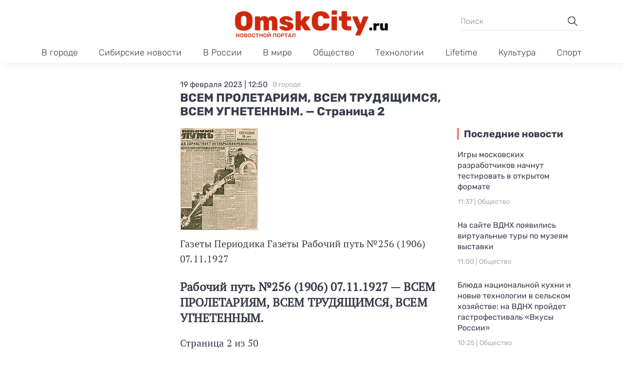

--- FILE ---
content_type: text/html; charset=UTF-8
request_url: https://omskcity.ru/omskcity/vsem-proletarijam-vsem-trudjashhimsja-vsem-ugnetennym-stranica-2/
body_size: 24906
content:
<!doctype html>
<html lang="ru-RU">
<head>
	<meta charset="UTF-8">
	<meta name="viewport" content="width=device-width, initial-scale=1">
	<link rel="profile" href="https://gmpg.org/xfn/11">

	<meta name='robots' content='index, follow, max-image-preview:large, max-snippet:-1, max-video-preview:-1' />

	<!-- This site is optimized with the Yoast SEO plugin v23.9 - https://yoast.com/wordpress/plugins/seo/ -->
	<title>ВСЕМ ПРОЛЕТАРИЯМ, ВСЕМ ТРУДЯЩИМСЯ, ВСЕМ УГНЕТЕННЫМ. - Страница 2 - Омск Сити</title>
	<link rel="canonical" href="https://omskcity.ru/omskcity/vsem-proletarijam-vsem-trudjashhimsja-vsem-ugnetennym-stranica-2/" />
	<meta property="og:locale" content="ru_RU" />
	<meta property="og:type" content="article" />
	<meta property="og:title" content="ВСЕМ ПРОЛЕТАРИЯМ, ВСЕМ ТРУДЯЩИМСЯ, ВСЕМ УГНЕТЕННЫМ. - Страница 2 - Омск Сити" />
	<meta property="og:description" content="Газета Рабочий Путь. Ежедневная газета Омского окружном ВКП(б), Окрисполкома и Окрпрофсовета. Выпуск посвящен десятилетию Октябрьской революции. 7 ноября 1927 год" />
	<meta property="og:url" content="https://omskcity.ru/omskcity/vsem-proletarijam-vsem-trudjashhimsja-vsem-ugnetennym-stranica-2/" />
	<meta property="og:site_name" content="Омск Сити" />
	<meta property="article:published_time" content="2023-02-19T09:50:05+00:00" />
	<meta property="article:modified_time" content="2023-05-31T07:53:01+00:00" />
	<meta property="og:image" content="https://omskcity.ru/wp-content/uploads/2023/05/1906-rabochy-put-omsk.jpg" />
	<meta property="og:image:width" content="160" />
	<meta property="og:image:height" content="210" />
	<meta property="og:image:type" content="image/jpeg" />
	<meta name="author" content="admin" />
	<meta name="twitter:card" content="summary_large_image" />
	<meta name="twitter:label1" content="Написано автором" />
	<meta name="twitter:data1" content="admin" />
	<script type="application/ld+json" class="yoast-schema-graph">{"@context":"https://schema.org","@graph":[{"@type":"Article","@id":"https://omskcity.ru/omskcity/vsem-proletarijam-vsem-trudjashhimsja-vsem-ugnetennym-stranica-2/#article","isPartOf":{"@id":"https://omskcity.ru/omskcity/vsem-proletarijam-vsem-trudjashhimsja-vsem-ugnetennym-stranica-2/"},"author":{"name":"admin","@id":"https://omskcity.ru/#/schema/person/44a529553cf91f376ca66fff10b92f96"},"headline":"ВСЕМ ПРОЛЕТАРИЯМ, ВСЕМ ТРУДЯЩИМСЯ, ВСЕМ УГНЕТЕННЫМ. &#8212; Страница 2","datePublished":"2023-02-19T09:50:05+00:00","dateModified":"2023-05-31T07:53:01+00:00","mainEntityOfPage":{"@id":"https://omskcity.ru/omskcity/vsem-proletarijam-vsem-trudjashhimsja-vsem-ugnetennym-stranica-2/"},"wordCount":2975,"commentCount":0,"publisher":{"@id":"https://omskcity.ru/#organization"},"image":{"@id":"https://omskcity.ru/omskcity/vsem-proletarijam-vsem-trudjashhimsja-vsem-ugnetennym-stranica-2/#primaryimage"},"thumbnailUrl":"https://img.omskcity.ru/2023/05/1906-rabochy-put-omsk.jpg","articleSection":["В городе"],"inLanguage":"ru-RU","potentialAction":[{"@type":"CommentAction","name":"Comment","target":["https://omskcity.ru/omskcity/vsem-proletarijam-vsem-trudjashhimsja-vsem-ugnetennym-stranica-2/#respond"]}]},{"@type":"WebPage","@id":"https://omskcity.ru/omskcity/vsem-proletarijam-vsem-trudjashhimsja-vsem-ugnetennym-stranica-2/","url":"https://omskcity.ru/omskcity/vsem-proletarijam-vsem-trudjashhimsja-vsem-ugnetennym-stranica-2/","name":"ВСЕМ ПРОЛЕТАРИЯМ, ВСЕМ ТРУДЯЩИМСЯ, ВСЕМ УГНЕТЕННЫМ. - Страница 2 - Омск Сити","isPartOf":{"@id":"https://omskcity.ru/#website"},"primaryImageOfPage":{"@id":"https://omskcity.ru/omskcity/vsem-proletarijam-vsem-trudjashhimsja-vsem-ugnetennym-stranica-2/#primaryimage"},"image":{"@id":"https://omskcity.ru/omskcity/vsem-proletarijam-vsem-trudjashhimsja-vsem-ugnetennym-stranica-2/#primaryimage"},"thumbnailUrl":"https://img.omskcity.ru/2023/05/1906-rabochy-put-omsk.jpg","datePublished":"2023-02-19T09:50:05+00:00","dateModified":"2023-05-31T07:53:01+00:00","breadcrumb":{"@id":"https://omskcity.ru/omskcity/vsem-proletarijam-vsem-trudjashhimsja-vsem-ugnetennym-stranica-2/#breadcrumb"},"inLanguage":"ru-RU","potentialAction":[{"@type":"ReadAction","target":["https://omskcity.ru/omskcity/vsem-proletarijam-vsem-trudjashhimsja-vsem-ugnetennym-stranica-2/"]}]},{"@type":"ImageObject","inLanguage":"ru-RU","@id":"https://omskcity.ru/omskcity/vsem-proletarijam-vsem-trudjashhimsja-vsem-ugnetennym-stranica-2/#primaryimage","url":"https://img.omskcity.ru/2023/05/1906-rabochy-put-omsk.jpg","contentUrl":"https://img.omskcity.ru/2023/05/1906-rabochy-put-omsk.jpg","width":160,"height":210},{"@type":"BreadcrumbList","@id":"https://omskcity.ru/omskcity/vsem-proletarijam-vsem-trudjashhimsja-vsem-ugnetennym-stranica-2/#breadcrumb","itemListElement":[{"@type":"ListItem","position":1,"name":"Главная страница","item":"https://omskcity.ru/"},{"@type":"ListItem","position":2,"name":"ВСЕМ ПРОЛЕТАРИЯМ, ВСЕМ ТРУДЯЩИМСЯ, ВСЕМ УГНЕТЕННЫМ. &#8212; Страница 2"}]},{"@type":"WebSite","@id":"https://omskcity.ru/#website","url":"https://omskcity.ru/","name":"Омск Сити","description":"Новости Сибири и России","publisher":{"@id":"https://omskcity.ru/#organization"},"potentialAction":[{"@type":"SearchAction","target":{"@type":"EntryPoint","urlTemplate":"https://omskcity.ru/?s={search_term_string}"},"query-input":{"@type":"PropertyValueSpecification","valueRequired":true,"valueName":"search_term_string"}}],"inLanguage":"ru-RU"},{"@type":"Organization","@id":"https://omskcity.ru/#organization","name":"Омск Сити","url":"https://omskcity.ru/","logo":{"@type":"ImageObject","inLanguage":"ru-RU","@id":"https://omskcity.ru/#/schema/logo/image/","url":"https://img.omskcity.ru/2023/09/logo-omskcity.png","contentUrl":"https://img.omskcity.ru/2023/09/logo-omskcity.png","width":715,"height":143,"caption":"Омск Сити"},"image":{"@id":"https://omskcity.ru/#/schema/logo/image/"}},{"@type":"Person","@id":"https://omskcity.ru/#/schema/person/44a529553cf91f376ca66fff10b92f96","name":"admin","image":{"@type":"ImageObject","inLanguage":"ru-RU","@id":"https://omskcity.ru/#/schema/person/image/","url":"https://secure.gravatar.com/avatar/ba7499ce1f007ce42950b0d623cc61ff86f34633c511d2290317bf01fab45e04?s=96&d=mm&r=g","contentUrl":"https://secure.gravatar.com/avatar/ba7499ce1f007ce42950b0d623cc61ff86f34633c511d2290317bf01fab45e04?s=96&d=mm&r=g","caption":"admin"},"sameAs":["https://omskcity.ru"],"url":"https://omskcity.ru/author/admin/"}]}</script>
	<!-- / Yoast SEO plugin. -->


<link rel="alternate" type="application/rss+xml" title="Омск Сити &raquo; Лента" href="https://omskcity.ru/feed/" />
<link rel="alternate" type="application/rss+xml" title="Омск Сити &raquo; Лента комментариев" href="https://omskcity.ru/comments/feed/" />
<link rel="alternate" type="application/rss+xml" title="Омск Сити &raquo; Лента комментариев к &laquo;ВСЕМ ПРОЛЕТАРИЯМ, ВСЕМ ТРУДЯЩИМСЯ, ВСЕМ УГНЕТЕННЫМ. &#8212; Страница 2&raquo;" href="https://omskcity.ru/omskcity/vsem-proletarijam-vsem-trudjashhimsja-vsem-ugnetennym-stranica-2/feed/" />
<link rel="alternate" title="oEmbed (JSON)" type="application/json+oembed" href="https://omskcity.ru/wp-json/oembed/1.0/embed?url=https%3A%2F%2Fomskcity.ru%2Fomskcity%2Fvsem-proletarijam-vsem-trudjashhimsja-vsem-ugnetennym-stranica-2%2F" />
<link rel="alternate" title="oEmbed (XML)" type="text/xml+oembed" href="https://omskcity.ru/wp-json/oembed/1.0/embed?url=https%3A%2F%2Fomskcity.ru%2Fomskcity%2Fvsem-proletarijam-vsem-trudjashhimsja-vsem-ugnetennym-stranica-2%2F&#038;format=xml" />
<style id='wp-img-auto-sizes-contain-inline-css'>
img:is([sizes=auto i],[sizes^="auto," i]){contain-intrinsic-size:3000px 1500px}
/*# sourceURL=wp-img-auto-sizes-contain-inline-css */
</style>
<style id='wp-emoji-styles-inline-css'>

	img.wp-smiley, img.emoji {
		display: inline !important;
		border: none !important;
		box-shadow: none !important;
		height: 1em !important;
		width: 1em !important;
		margin: 0 0.07em !important;
		vertical-align: -0.1em !important;
		background: none !important;
		padding: 0 !important;
	}
/*# sourceURL=wp-emoji-styles-inline-css */
</style>
<style id='wp-block-library-inline-css'>
:root{--wp-block-synced-color:#7a00df;--wp-block-synced-color--rgb:122,0,223;--wp-bound-block-color:var(--wp-block-synced-color);--wp-editor-canvas-background:#ddd;--wp-admin-theme-color:#007cba;--wp-admin-theme-color--rgb:0,124,186;--wp-admin-theme-color-darker-10:#006ba1;--wp-admin-theme-color-darker-10--rgb:0,107,160.5;--wp-admin-theme-color-darker-20:#005a87;--wp-admin-theme-color-darker-20--rgb:0,90,135;--wp-admin-border-width-focus:2px}@media (min-resolution:192dpi){:root{--wp-admin-border-width-focus:1.5px}}.wp-element-button{cursor:pointer}:root .has-very-light-gray-background-color{background-color:#eee}:root .has-very-dark-gray-background-color{background-color:#313131}:root .has-very-light-gray-color{color:#eee}:root .has-very-dark-gray-color{color:#313131}:root .has-vivid-green-cyan-to-vivid-cyan-blue-gradient-background{background:linear-gradient(135deg,#00d084,#0693e3)}:root .has-purple-crush-gradient-background{background:linear-gradient(135deg,#34e2e4,#4721fb 50%,#ab1dfe)}:root .has-hazy-dawn-gradient-background{background:linear-gradient(135deg,#faaca8,#dad0ec)}:root .has-subdued-olive-gradient-background{background:linear-gradient(135deg,#fafae1,#67a671)}:root .has-atomic-cream-gradient-background{background:linear-gradient(135deg,#fdd79a,#004a59)}:root .has-nightshade-gradient-background{background:linear-gradient(135deg,#330968,#31cdcf)}:root .has-midnight-gradient-background{background:linear-gradient(135deg,#020381,#2874fc)}:root{--wp--preset--font-size--normal:16px;--wp--preset--font-size--huge:42px}.has-regular-font-size{font-size:1em}.has-larger-font-size{font-size:2.625em}.has-normal-font-size{font-size:var(--wp--preset--font-size--normal)}.has-huge-font-size{font-size:var(--wp--preset--font-size--huge)}.has-text-align-center{text-align:center}.has-text-align-left{text-align:left}.has-text-align-right{text-align:right}.has-fit-text{white-space:nowrap!important}#end-resizable-editor-section{display:none}.aligncenter{clear:both}.items-justified-left{justify-content:flex-start}.items-justified-center{justify-content:center}.items-justified-right{justify-content:flex-end}.items-justified-space-between{justify-content:space-between}.screen-reader-text{border:0;clip-path:inset(50%);height:1px;margin:-1px;overflow:hidden;padding:0;position:absolute;width:1px;word-wrap:normal!important}.screen-reader-text:focus{background-color:#ddd;clip-path:none;color:#444;display:block;font-size:1em;height:auto;left:5px;line-height:normal;padding:15px 23px 14px;text-decoration:none;top:5px;width:auto;z-index:100000}html :where(.has-border-color){border-style:solid}html :where([style*=border-top-color]){border-top-style:solid}html :where([style*=border-right-color]){border-right-style:solid}html :where([style*=border-bottom-color]){border-bottom-style:solid}html :where([style*=border-left-color]){border-left-style:solid}html :where([style*=border-width]){border-style:solid}html :where([style*=border-top-width]){border-top-style:solid}html :where([style*=border-right-width]){border-right-style:solid}html :where([style*=border-bottom-width]){border-bottom-style:solid}html :where([style*=border-left-width]){border-left-style:solid}html :where(img[class*=wp-image-]){height:auto;max-width:100%}:where(figure){margin:0 0 1em}html :where(.is-position-sticky){--wp-admin--admin-bar--position-offset:var(--wp-admin--admin-bar--height,0px)}@media screen and (max-width:600px){html :where(.is-position-sticky){--wp-admin--admin-bar--position-offset:0px}}

/*# sourceURL=wp-block-library-inline-css */
</style><style id='global-styles-inline-css'>
:root{--wp--preset--aspect-ratio--square: 1;--wp--preset--aspect-ratio--4-3: 4/3;--wp--preset--aspect-ratio--3-4: 3/4;--wp--preset--aspect-ratio--3-2: 3/2;--wp--preset--aspect-ratio--2-3: 2/3;--wp--preset--aspect-ratio--16-9: 16/9;--wp--preset--aspect-ratio--9-16: 9/16;--wp--preset--color--black: #000000;--wp--preset--color--cyan-bluish-gray: #abb8c3;--wp--preset--color--white: #ffffff;--wp--preset--color--pale-pink: #f78da7;--wp--preset--color--vivid-red: #cf2e2e;--wp--preset--color--luminous-vivid-orange: #ff6900;--wp--preset--color--luminous-vivid-amber: #fcb900;--wp--preset--color--light-green-cyan: #7bdcb5;--wp--preset--color--vivid-green-cyan: #00d084;--wp--preset--color--pale-cyan-blue: #8ed1fc;--wp--preset--color--vivid-cyan-blue: #0693e3;--wp--preset--color--vivid-purple: #9b51e0;--wp--preset--gradient--vivid-cyan-blue-to-vivid-purple: linear-gradient(135deg,rgb(6,147,227) 0%,rgb(155,81,224) 100%);--wp--preset--gradient--light-green-cyan-to-vivid-green-cyan: linear-gradient(135deg,rgb(122,220,180) 0%,rgb(0,208,130) 100%);--wp--preset--gradient--luminous-vivid-amber-to-luminous-vivid-orange: linear-gradient(135deg,rgb(252,185,0) 0%,rgb(255,105,0) 100%);--wp--preset--gradient--luminous-vivid-orange-to-vivid-red: linear-gradient(135deg,rgb(255,105,0) 0%,rgb(207,46,46) 100%);--wp--preset--gradient--very-light-gray-to-cyan-bluish-gray: linear-gradient(135deg,rgb(238,238,238) 0%,rgb(169,184,195) 100%);--wp--preset--gradient--cool-to-warm-spectrum: linear-gradient(135deg,rgb(74,234,220) 0%,rgb(151,120,209) 20%,rgb(207,42,186) 40%,rgb(238,44,130) 60%,rgb(251,105,98) 80%,rgb(254,248,76) 100%);--wp--preset--gradient--blush-light-purple: linear-gradient(135deg,rgb(255,206,236) 0%,rgb(152,150,240) 100%);--wp--preset--gradient--blush-bordeaux: linear-gradient(135deg,rgb(254,205,165) 0%,rgb(254,45,45) 50%,rgb(107,0,62) 100%);--wp--preset--gradient--luminous-dusk: linear-gradient(135deg,rgb(255,203,112) 0%,rgb(199,81,192) 50%,rgb(65,88,208) 100%);--wp--preset--gradient--pale-ocean: linear-gradient(135deg,rgb(255,245,203) 0%,rgb(182,227,212) 50%,rgb(51,167,181) 100%);--wp--preset--gradient--electric-grass: linear-gradient(135deg,rgb(202,248,128) 0%,rgb(113,206,126) 100%);--wp--preset--gradient--midnight: linear-gradient(135deg,rgb(2,3,129) 0%,rgb(40,116,252) 100%);--wp--preset--font-size--small: 13px;--wp--preset--font-size--medium: 20px;--wp--preset--font-size--large: 36px;--wp--preset--font-size--x-large: 42px;--wp--preset--spacing--20: 0.44rem;--wp--preset--spacing--30: 0.67rem;--wp--preset--spacing--40: 1rem;--wp--preset--spacing--50: 1.5rem;--wp--preset--spacing--60: 2.25rem;--wp--preset--spacing--70: 3.38rem;--wp--preset--spacing--80: 5.06rem;--wp--preset--shadow--natural: 6px 6px 9px rgba(0, 0, 0, 0.2);--wp--preset--shadow--deep: 12px 12px 50px rgba(0, 0, 0, 0.4);--wp--preset--shadow--sharp: 6px 6px 0px rgba(0, 0, 0, 0.2);--wp--preset--shadow--outlined: 6px 6px 0px -3px rgb(255, 255, 255), 6px 6px rgb(0, 0, 0);--wp--preset--shadow--crisp: 6px 6px 0px rgb(0, 0, 0);}:where(.is-layout-flex){gap: 0.5em;}:where(.is-layout-grid){gap: 0.5em;}body .is-layout-flex{display: flex;}.is-layout-flex{flex-wrap: wrap;align-items: center;}.is-layout-flex > :is(*, div){margin: 0;}body .is-layout-grid{display: grid;}.is-layout-grid > :is(*, div){margin: 0;}:where(.wp-block-columns.is-layout-flex){gap: 2em;}:where(.wp-block-columns.is-layout-grid){gap: 2em;}:where(.wp-block-post-template.is-layout-flex){gap: 1.25em;}:where(.wp-block-post-template.is-layout-grid){gap: 1.25em;}.has-black-color{color: var(--wp--preset--color--black) !important;}.has-cyan-bluish-gray-color{color: var(--wp--preset--color--cyan-bluish-gray) !important;}.has-white-color{color: var(--wp--preset--color--white) !important;}.has-pale-pink-color{color: var(--wp--preset--color--pale-pink) !important;}.has-vivid-red-color{color: var(--wp--preset--color--vivid-red) !important;}.has-luminous-vivid-orange-color{color: var(--wp--preset--color--luminous-vivid-orange) !important;}.has-luminous-vivid-amber-color{color: var(--wp--preset--color--luminous-vivid-amber) !important;}.has-light-green-cyan-color{color: var(--wp--preset--color--light-green-cyan) !important;}.has-vivid-green-cyan-color{color: var(--wp--preset--color--vivid-green-cyan) !important;}.has-pale-cyan-blue-color{color: var(--wp--preset--color--pale-cyan-blue) !important;}.has-vivid-cyan-blue-color{color: var(--wp--preset--color--vivid-cyan-blue) !important;}.has-vivid-purple-color{color: var(--wp--preset--color--vivid-purple) !important;}.has-black-background-color{background-color: var(--wp--preset--color--black) !important;}.has-cyan-bluish-gray-background-color{background-color: var(--wp--preset--color--cyan-bluish-gray) !important;}.has-white-background-color{background-color: var(--wp--preset--color--white) !important;}.has-pale-pink-background-color{background-color: var(--wp--preset--color--pale-pink) !important;}.has-vivid-red-background-color{background-color: var(--wp--preset--color--vivid-red) !important;}.has-luminous-vivid-orange-background-color{background-color: var(--wp--preset--color--luminous-vivid-orange) !important;}.has-luminous-vivid-amber-background-color{background-color: var(--wp--preset--color--luminous-vivid-amber) !important;}.has-light-green-cyan-background-color{background-color: var(--wp--preset--color--light-green-cyan) !important;}.has-vivid-green-cyan-background-color{background-color: var(--wp--preset--color--vivid-green-cyan) !important;}.has-pale-cyan-blue-background-color{background-color: var(--wp--preset--color--pale-cyan-blue) !important;}.has-vivid-cyan-blue-background-color{background-color: var(--wp--preset--color--vivid-cyan-blue) !important;}.has-vivid-purple-background-color{background-color: var(--wp--preset--color--vivid-purple) !important;}.has-black-border-color{border-color: var(--wp--preset--color--black) !important;}.has-cyan-bluish-gray-border-color{border-color: var(--wp--preset--color--cyan-bluish-gray) !important;}.has-white-border-color{border-color: var(--wp--preset--color--white) !important;}.has-pale-pink-border-color{border-color: var(--wp--preset--color--pale-pink) !important;}.has-vivid-red-border-color{border-color: var(--wp--preset--color--vivid-red) !important;}.has-luminous-vivid-orange-border-color{border-color: var(--wp--preset--color--luminous-vivid-orange) !important;}.has-luminous-vivid-amber-border-color{border-color: var(--wp--preset--color--luminous-vivid-amber) !important;}.has-light-green-cyan-border-color{border-color: var(--wp--preset--color--light-green-cyan) !important;}.has-vivid-green-cyan-border-color{border-color: var(--wp--preset--color--vivid-green-cyan) !important;}.has-pale-cyan-blue-border-color{border-color: var(--wp--preset--color--pale-cyan-blue) !important;}.has-vivid-cyan-blue-border-color{border-color: var(--wp--preset--color--vivid-cyan-blue) !important;}.has-vivid-purple-border-color{border-color: var(--wp--preset--color--vivid-purple) !important;}.has-vivid-cyan-blue-to-vivid-purple-gradient-background{background: var(--wp--preset--gradient--vivid-cyan-blue-to-vivid-purple) !important;}.has-light-green-cyan-to-vivid-green-cyan-gradient-background{background: var(--wp--preset--gradient--light-green-cyan-to-vivid-green-cyan) !important;}.has-luminous-vivid-amber-to-luminous-vivid-orange-gradient-background{background: var(--wp--preset--gradient--luminous-vivid-amber-to-luminous-vivid-orange) !important;}.has-luminous-vivid-orange-to-vivid-red-gradient-background{background: var(--wp--preset--gradient--luminous-vivid-orange-to-vivid-red) !important;}.has-very-light-gray-to-cyan-bluish-gray-gradient-background{background: var(--wp--preset--gradient--very-light-gray-to-cyan-bluish-gray) !important;}.has-cool-to-warm-spectrum-gradient-background{background: var(--wp--preset--gradient--cool-to-warm-spectrum) !important;}.has-blush-light-purple-gradient-background{background: var(--wp--preset--gradient--blush-light-purple) !important;}.has-blush-bordeaux-gradient-background{background: var(--wp--preset--gradient--blush-bordeaux) !important;}.has-luminous-dusk-gradient-background{background: var(--wp--preset--gradient--luminous-dusk) !important;}.has-pale-ocean-gradient-background{background: var(--wp--preset--gradient--pale-ocean) !important;}.has-electric-grass-gradient-background{background: var(--wp--preset--gradient--electric-grass) !important;}.has-midnight-gradient-background{background: var(--wp--preset--gradient--midnight) !important;}.has-small-font-size{font-size: var(--wp--preset--font-size--small) !important;}.has-medium-font-size{font-size: var(--wp--preset--font-size--medium) !important;}.has-large-font-size{font-size: var(--wp--preset--font-size--large) !important;}.has-x-large-font-size{font-size: var(--wp--preset--font-size--x-large) !important;}
/*# sourceURL=global-styles-inline-css */
</style>

<style id='classic-theme-styles-inline-css'>
/*! This file is auto-generated */
.wp-block-button__link{color:#fff;background-color:#32373c;border-radius:9999px;box-shadow:none;text-decoration:none;padding:calc(.667em + 2px) calc(1.333em + 2px);font-size:1.125em}.wp-block-file__button{background:#32373c;color:#fff;text-decoration:none}
/*# sourceURL=/wp-includes/css/classic-themes.min.css */
</style>
<link rel='stylesheet' id='omskcity-style-css' href='https://omskcity.ru/wp-content/themes/omskcity/style.css?ver=1.0.2' media='all' />
<link rel='stylesheet' id='boo-grid-4.6-css' href='https://omskcity.ru/wp-content/themes/omskcity/bootstrap-grid.css?ver=1.0.2' media='all' />
<link rel='stylesheet' id='fancybox-css-css' href='https://omskcity.ru/wp-content/themes/omskcity/js/jquery.fancybox.min.css?ver=1.0.2' media='all' />
<script src="https://omskcity.ru/wp-includes/js/jquery/jquery.min.js?ver=3.7.1" id="jquery-core-js"></script>
<script src="https://omskcity.ru/wp-includes/js/jquery/jquery-migrate.min.js?ver=3.4.1" id="jquery-migrate-js"></script>
<link rel="https://api.w.org/" href="https://omskcity.ru/wp-json/" /><link rel="alternate" title="JSON" type="application/json" href="https://omskcity.ru/wp-json/wp/v2/posts/2003" /><link rel="EditURI" type="application/rsd+xml" title="RSD" href="https://omskcity.ru/xmlrpc.php?rsd" />
<meta name="generator" content="WordPress 6.9" />
<link rel='shortlink' href='https://omskcity.ru/?p=2003' />
<link rel="pingback" href="https://omskcity.ru/xmlrpc.php"><link rel="icon" href="https://img.omskcity.ru/2023/09/cropped-screenshot-2023-09-17-at-7.45.28-pm-32x32.png" sizes="32x32" />
<link rel="icon" href="https://img.omskcity.ru/2023/09/cropped-screenshot-2023-09-17-at-7.45.28-pm-192x192.png" sizes="192x192" />
<link rel="apple-touch-icon" href="https://img.omskcity.ru/2023/09/cropped-screenshot-2023-09-17-at-7.45.28-pm-180x180.png" />
<meta name="msapplication-TileImage" content="https://img.omskcity.ru/2023/09/cropped-screenshot-2023-09-17-at-7.45.28-pm-270x270.png" />
</head>

<body class="wp-singular post-template-default single single-post postid-2003 single-format-standard wp-custom-logo wp-theme-omskcity">

	
<div id="page" class="site">

<header class="site-header compensate-for-scrollbar d-flex flex-column">
	<div class="menu_header_wrap">
		<div class="site-header-top">
			<div class="container d-md-block d-none relative">
				<div class="site-branding my-2">
					<a href="https://omskcity.ru/" class="custom-logo-link" rel="home"><img width="715" height="143" src="https://img.omskcity.ru/2023/09/logo-omskcity.png" class="custom-logo" alt="Омск Сити" decoding="async" fetchpriority="high" srcset="https://img.omskcity.ru/2023/09/logo-omskcity.png 715w, https://img.omskcity.ru/2023/09/logo-omskcity-300x60.png 300w" sizes="(max-width: 715px) 100vw, 715px" /></a>				</div>
				<div class="search_column">
					<div class="d-flex justify-content-end wrap_search h-100">
    <div class="search_panel">
        <form role="search" method="get" id="searchform" class="searchform d-flex" action="https://omskcity.ru/">
                <input type="text" value="" name="s" id="s" placeholder="Поиск" required/>
                <label for="searchsubmit" class="s-submit d-flex align-items-center">
                    <svg xmlns="http://www.w3.org/2000/svg" width="22" height="22" viewBox="0 0 22 22" fill="none"><g clip-path="url(#clip0_14_506)"><path d="M7.64839 0.064455C5.74057 0.30508 3.93589 1.19453 2.56518 2.56524C-0.0301296 5.15625 -0.726223 9.08789 0.820652 12.3664C2.09682 15.0777 4.64917 16.9512 7.57534 17.3379C9.74956 17.6215 11.971 17.0629 13.7499 15.7867C13.9605 15.6363 14.1496 15.5117 14.1667 15.5117C14.1839 15.5117 15.6234 16.934 17.3593 18.6656C20.6894 21.9957 20.6937 21.9957 21.0761 22C21.2652 22 21.639 21.8453 21.7507 21.7164C21.8753 21.5746 22 21.2566 22 21.0762C22 20.6938 21.9957 20.6895 18.6656 17.3594C16.9339 15.6234 15.5117 14.1883 15.5117 14.1711C15.5117 14.1539 15.6363 13.9648 15.791 13.7457C16.8566 12.2375 17.398 10.5574 17.4023 8.73555C17.4023 6.38086 16.4999 4.20234 14.8371 2.54805C13.5222 1.2418 11.9066 0.4168 10.0546 0.107424C9.47026 0.00859642 8.25854 -0.012888 7.64839 0.064455ZM9.71089 1.91211C11.6703 2.23008 13.3417 3.28711 14.4031 4.88555C15.1937 6.07578 15.5589 7.26602 15.5632 8.67969C15.5632 9.36289 15.516 9.77539 15.3613 10.3984C14.7554 12.8176 12.8175 14.7555 10.3984 15.3613C9.77534 15.516 9.36284 15.5633 8.67964 15.5633C7.26596 15.559 6.07573 15.1938 4.8855 14.4031C2.99057 13.1441 1.8476 11.0086 1.8476 8.70977C1.8476 7.5582 2.08393 6.58711 2.62104 5.54727C3.48901 3.86719 5.03589 2.6168 6.89643 2.07969C7.68276 1.85625 8.89878 1.78321 9.71089 1.91211Z" /></g><defs><clipPath id="clip0_14_506"><rect width="22" height="22"/></clipPath></defs></svg>
                    <input type="submit" id="searchsubmit" value="" />
                </label>
        </form>
    </div>
    <div class="s-icon d-lg-none d-flex">
        <svg class="loop-icon" xmlns="http://www.w3.org/2000/svg" width="22" height="22" viewBox="0 0 22 22" fill="none"><g clip-path="url(#clip0_14_506)"><path d="M7.64839 0.064455C5.74057 0.30508 3.93589 1.19453 2.56518 2.56524C-0.0301296 5.15625 -0.726223 9.08789 0.820652 12.3664C2.09682 15.0777 4.64917 16.9512 7.57534 17.3379C9.74956 17.6215 11.971 17.0629 13.7499 15.7867C13.9605 15.6363 14.1496 15.5117 14.1667 15.5117C14.1839 15.5117 15.6234 16.934 17.3593 18.6656C20.6894 21.9957 20.6937 21.9957 21.0761 22C21.2652 22 21.639 21.8453 21.7507 21.7164C21.8753 21.5746 22 21.2566 22 21.0762C22 20.6938 21.9957 20.6895 18.6656 17.3594C16.9339 15.6234 15.5117 14.1883 15.5117 14.1711C15.5117 14.1539 15.6363 13.9648 15.791 13.7457C16.8566 12.2375 17.398 10.5574 17.4023 8.73555C17.4023 6.38086 16.4999 4.20234 14.8371 2.54805C13.5222 1.2418 11.9066 0.4168 10.0546 0.107424C9.47026 0.00859642 8.25854 -0.012888 7.64839 0.064455ZM9.71089 1.91211C11.6703 2.23008 13.3417 3.28711 14.4031 4.88555C15.1937 6.07578 15.5589 7.26602 15.5632 8.67969C15.5632 9.36289 15.516 9.77539 15.3613 10.3984C14.7554 12.8176 12.8175 14.7555 10.3984 15.3613C9.77534 15.516 9.36284 15.5633 8.67964 15.5633C7.26596 15.559 6.07573 15.1938 4.8855 14.4031C2.99057 13.1441 1.8476 11.0086 1.8476 8.70977C1.8476 7.5582 2.08393 6.58711 2.62104 5.54727C3.48901 3.86719 5.03589 2.6168 6.89643 2.07969C7.68276 1.85625 8.89878 1.78321 9.71089 1.91211Z" /></g><defs><clipPath id="clip0_14_506"><rect width="22" height="22"/></clipPath></defs></svg>
        <svg data-win="gl0ry_to_ukra1ne" class="loop-icon_close" width="20" height="19" viewBox="0 0 20 19" fill="none" xmlns="http://www.w3.org/2000/svg"><path fill-rule="evenodd" clip-rule="evenodd" d="M2.73529 0.79769C2.33837 0.400768 1.69483 0.400768 1.29791 0.797691C0.900988 1.19461 0.900988 1.83815 1.29791 2.23507L8.56286 9.50002L1.29796 16.7649C0.90104 17.1618 0.90104 17.8054 1.29796 18.2023C1.69488 18.5992 2.33842 18.5992 2.73534 18.2023L10.0002 10.9374L17.2651 18.2023C17.6621 18.5992 18.3056 18.5992 18.7025 18.2023C19.0994 17.8054 19.0994 17.1618 18.7025 16.7649L11.4376 9.50002L18.7026 2.23507C19.0995 1.83815 19.0995 1.19461 18.7026 0.797691C18.3057 0.400768 17.6621 0.400768 17.2652 0.79769L10.0002 8.06264L2.73529 0.79769Z"/></svg>
    </div>
</div>				</div>
			</div>
		</div>
		<div class="header-menu">
			<div class="container relative">
				<div class="d-flex align-items-center menu_wrap">
					<div class="site-branding mr-3">
						<a href="https://omskcity.ru/" class="custom-logo-link" rel="home"><img width="715" height="143" src="https://img.omskcity.ru/2023/09/logo-omskcity.png" class="custom-logo" alt="Омск Сити" decoding="async" srcset="https://img.omskcity.ru/2023/09/logo-omskcity.png 715w, https://img.omskcity.ru/2023/09/logo-omskcity-300x60.png 300w" sizes="(max-width: 715px) 100vw, 715px" /></a>					</div>
					<div class="menu_inner">
						<div class="d-flex align-items-center">
							<nav>
								<div class="menu-menju-v-shapke-container"><ul id="menu-menju-v-shapke" class="d-flex justify-content-md-between"><li id="menu-item-69244" class="menu-item menu-item-type-taxonomy menu-item-object-category current-post-ancestor current-menu-parent current-post-parent menu-item-69244"><a href="https://omskcity.ru/omskcity/">В городе</a></li>
<li id="menu-item-69248" class="menu-item menu-item-type-taxonomy menu-item-object-category menu-item-69248"><a href="https://omskcity.ru/siberia/">Сибирские новости</a></li>
<li id="menu-item-69247" class="menu-item menu-item-type-taxonomy menu-item-object-category menu-item-69247"><a href="https://omskcity.ru/russia/">В России</a></li>
<li id="menu-item-69242" class="menu-item menu-item-type-taxonomy menu-item-object-category menu-item-69242"><a href="https://omskcity.ru/world/">В мире</a></li>
<li id="menu-item-69249" class="menu-item menu-item-type-taxonomy menu-item-object-category menu-item-69249"><a href="https://omskcity.ru/society/">Общество</a></li>
<li id="menu-item-69246" class="menu-item menu-item-type-taxonomy menu-item-object-category menu-item-69246"><a href="https://omskcity.ru/tech/">Технологии</a></li>
<li id="menu-item-69241" class="menu-item menu-item-type-taxonomy menu-item-object-category menu-item-69241"><a href="https://omskcity.ru/lifetime/">Lifetime</a></li>
<li id="menu-item-69243" class="menu-item menu-item-type-taxonomy menu-item-object-category menu-item-69243"><a href="https://omskcity.ru/culture/">Культура</a></li>
<li id="menu-item-69245" class="menu-item menu-item-type-taxonomy menu-item-object-category menu-item-69245"><a href="https://omskcity.ru/sport/">Спорт</a></li>
</ul></div>							</nav>
						</div>
					</div>
						
					<div class="d-md-none d-flex ml-3">
						<div class="search_column">
							<div class="d-flex justify-content-end wrap_search h-100">
    <div class="search_panel">
        <form role="search" method="get" id="searchform" class="searchform d-flex" action="https://omskcity.ru/">
                <input type="text" value="" name="s" id="s" placeholder="Поиск" required/>
                <label for="searchsubmit" class="s-submit d-flex align-items-center">
                    <svg xmlns="http://www.w3.org/2000/svg" width="22" height="22" viewBox="0 0 22 22" fill="none"><g clip-path="url(#clip0_14_506)"><path d="M7.64839 0.064455C5.74057 0.30508 3.93589 1.19453 2.56518 2.56524C-0.0301296 5.15625 -0.726223 9.08789 0.820652 12.3664C2.09682 15.0777 4.64917 16.9512 7.57534 17.3379C9.74956 17.6215 11.971 17.0629 13.7499 15.7867C13.9605 15.6363 14.1496 15.5117 14.1667 15.5117C14.1839 15.5117 15.6234 16.934 17.3593 18.6656C20.6894 21.9957 20.6937 21.9957 21.0761 22C21.2652 22 21.639 21.8453 21.7507 21.7164C21.8753 21.5746 22 21.2566 22 21.0762C22 20.6938 21.9957 20.6895 18.6656 17.3594C16.9339 15.6234 15.5117 14.1883 15.5117 14.1711C15.5117 14.1539 15.6363 13.9648 15.791 13.7457C16.8566 12.2375 17.398 10.5574 17.4023 8.73555C17.4023 6.38086 16.4999 4.20234 14.8371 2.54805C13.5222 1.2418 11.9066 0.4168 10.0546 0.107424C9.47026 0.00859642 8.25854 -0.012888 7.64839 0.064455ZM9.71089 1.91211C11.6703 2.23008 13.3417 3.28711 14.4031 4.88555C15.1937 6.07578 15.5589 7.26602 15.5632 8.67969C15.5632 9.36289 15.516 9.77539 15.3613 10.3984C14.7554 12.8176 12.8175 14.7555 10.3984 15.3613C9.77534 15.516 9.36284 15.5633 8.67964 15.5633C7.26596 15.559 6.07573 15.1938 4.8855 14.4031C2.99057 13.1441 1.8476 11.0086 1.8476 8.70977C1.8476 7.5582 2.08393 6.58711 2.62104 5.54727C3.48901 3.86719 5.03589 2.6168 6.89643 2.07969C7.68276 1.85625 8.89878 1.78321 9.71089 1.91211Z" /></g><defs><clipPath id="clip0_14_506"><rect width="22" height="22"/></clipPath></defs></svg>
                    <input type="submit" id="searchsubmit" value="" />
                </label>
        </form>
    </div>
    <div class="s-icon d-lg-none d-flex">
        <svg class="loop-icon" xmlns="http://www.w3.org/2000/svg" width="22" height="22" viewBox="0 0 22 22" fill="none"><g clip-path="url(#clip0_14_506)"><path d="M7.64839 0.064455C5.74057 0.30508 3.93589 1.19453 2.56518 2.56524C-0.0301296 5.15625 -0.726223 9.08789 0.820652 12.3664C2.09682 15.0777 4.64917 16.9512 7.57534 17.3379C9.74956 17.6215 11.971 17.0629 13.7499 15.7867C13.9605 15.6363 14.1496 15.5117 14.1667 15.5117C14.1839 15.5117 15.6234 16.934 17.3593 18.6656C20.6894 21.9957 20.6937 21.9957 21.0761 22C21.2652 22 21.639 21.8453 21.7507 21.7164C21.8753 21.5746 22 21.2566 22 21.0762C22 20.6938 21.9957 20.6895 18.6656 17.3594C16.9339 15.6234 15.5117 14.1883 15.5117 14.1711C15.5117 14.1539 15.6363 13.9648 15.791 13.7457C16.8566 12.2375 17.398 10.5574 17.4023 8.73555C17.4023 6.38086 16.4999 4.20234 14.8371 2.54805C13.5222 1.2418 11.9066 0.4168 10.0546 0.107424C9.47026 0.00859642 8.25854 -0.012888 7.64839 0.064455ZM9.71089 1.91211C11.6703 2.23008 13.3417 3.28711 14.4031 4.88555C15.1937 6.07578 15.5589 7.26602 15.5632 8.67969C15.5632 9.36289 15.516 9.77539 15.3613 10.3984C14.7554 12.8176 12.8175 14.7555 10.3984 15.3613C9.77534 15.516 9.36284 15.5633 8.67964 15.5633C7.26596 15.559 6.07573 15.1938 4.8855 14.4031C2.99057 13.1441 1.8476 11.0086 1.8476 8.70977C1.8476 7.5582 2.08393 6.58711 2.62104 5.54727C3.48901 3.86719 5.03589 2.6168 6.89643 2.07969C7.68276 1.85625 8.89878 1.78321 9.71089 1.91211Z" /></g><defs><clipPath id="clip0_14_506"><rect width="22" height="22"/></clipPath></defs></svg>
        <svg data-win="gl0ry_to_ukra1ne" class="loop-icon_close" width="20" height="19" viewBox="0 0 20 19" fill="none" xmlns="http://www.w3.org/2000/svg"><path fill-rule="evenodd" clip-rule="evenodd" d="M2.73529 0.79769C2.33837 0.400768 1.69483 0.400768 1.29791 0.797691C0.900988 1.19461 0.900988 1.83815 1.29791 2.23507L8.56286 9.50002L1.29796 16.7649C0.90104 17.1618 0.90104 17.8054 1.29796 18.2023C1.69488 18.5992 2.33842 18.5992 2.73534 18.2023L10.0002 10.9374L17.2651 18.2023C17.6621 18.5992 18.3056 18.5992 18.7025 18.2023C19.0994 17.8054 19.0994 17.1618 18.7025 16.7649L11.4376 9.50002L18.7026 2.23507C19.0995 1.83815 19.0995 1.19461 18.7026 0.797691C18.3057 0.400768 17.6621 0.400768 17.2652 0.79769L10.0002 8.06264L2.73529 0.79769Z"/></svg>
    </div>
</div>						</div>
						<div class="burger"><span></span></div>

					</div>
				</div>
			</div>
		</div>
	</div>
</header>

<main>
	<div class="container">
		<article>
			<div class="row">
				<div class="col-xl-3 d-xl-block d-none"></div>
				<div class="col-xl-6 col-lg-8">
											<div class="d-flex flex-column">
							<h1 class="order-2">ВСЕМ ПРОЛЕТАРИЯМ, ВСЕМ ТРУДЯЩИМСЯ, ВСЕМ УГНЕТЕННЫМ. &#8212; Страница 2</h1>							<div class="d-flex align-items-center flex-wrap single-meta order-1">
								<div class="date_post">
									19 февраля 2023 | 12:50								</div>
								<div><a class="cat-name" href="https://omskcity.ru/omskcity/">В городе</a></div>
							</div>
						</div>
									</div>
				<div class="col-xl-3 col-lg-4"></div>
			</div>
			<div class="row">
									<div class="col-xl-3 d-xl-block d-none"></div>
					<div class="col-xl-6 col-lg-8 mb-lg-0 mb-5">
						<div class="mb-2">
							<img width="160" height="210" src="https://img.omskcity.ru/2023/05/1906-rabochy-put-omsk.jpg" class="attachment-large size-large wp-post-image" alt="" decoding="async" />						</div>
						<div class="content_acticle">
							<p>  Газеты         Периодика Газеты  Рабочий путь №256 (1906) 07.11.1927    </p>
<h2 class="contentheadingarticle">  Рабочий путь №256 (1906) 07.11.1927 &#8212; ВСЕМ ПРОЛЕТАРИЯМ, ВСЕМ ТРУДЯЩИМСЯ, ВСЕМ УГНЕТЕННЫМ. </h2>
<dl class="article-info">
<dt class="article-info-term"></dt>
</dl>
<p>   Страница 2 из 50 </p>
<p><strong><img decoding="async" src="https://img.omskcity.ru/2023/05/1906-rabochy-put-omsk.jpg" border="0" alt="Десять лет тому назад российский пролетариат, в теснейшем союзе с многомиллионными массами задавленного помещиками и царизмом крестьянства, опираясь на измученную империалистической войной армию, поднял знамя восстания против фабрикантов, банкиров и помещиков на одной шестой части земного шара." title="ПРОЛЕТАРИИ! БЕДНЯКИ-КРЕСТЬЯНЕ! УГНЕТЕННЫЕ HAРОДЫ КОЛОНИЙ! - Газета Рабочий Путь. Ежедневная газета Омского окружном ВКП(б), Окрисполкома и Окрпрофсовета. Выпуск посвящен десятилетию Октябрьской революции. 7 ноября 1927 год" style="float: right; margin-left: 10px; margin-right: 10px;" />ВСЕМ ПРОЛЕТАРИЯМ, ВСЕМ ТРУДЯЩИМСЯ, ВСЕМ УГНЕТЕННЫМ.</strong></p>
<p><strong>ПРОЛЕТАРИИ! БЕДНЯКИ-КРЕСТЬЯНЕ! УГНЕТЕННЫЕ HAРОДЫ КОЛОНИЙ!</strong></p>
<p>Десять лет тому назад российский пролетариат, в теснейшем союзе с многомиллионными массами задавленного помещиками и царизмом крестьянства, опираясь на измученную империалистической войной армию, поднял знамя восстания против фабрикантов, банкиров и помещиков на одной шестой части земного шара. Героическим порывом, в самый разгар империалистической войны, он сверг власть эксплоататоров, он повернул дула ружей и мушек против своих собственных поработителей, затопленный кровью, он кинул призыв к братанию. Невыполненное дело Парижской Коммуны нашло в лице российского пролетариата своего достойного наследника.</p>
<p>В октябре 1917 г. российский пролетариат, под руководством своей большевистской партии, показал, как можно кончить империалистическую войну революционным путем. Своим величайшим в истории революционным актом он после кровавых поражений пролетариата в 1848 и 1871 годах вдохнул веру в миллионы вчерашних рабов, веру в возможность победоносного восстания. Своей рабочей революцией он зажег огнем энтузиазма пролетариев других стран. Заколебались троны королей, полетели короны в Германии, Австро-Венгрия, началась эра пролетарских революций и колониальных восстаний. Своей победой российский пролетариат опроверг предательскую легенду международной социал-демократии о том, что революция пролетариата в одной стране, при империалистическом окружении неизбежно обречена на поражение. Социал-демократической проповеди, пассивности и хвостизма партия большевиков под руководством своего великого вождя Ленина, противопоставила живой *ет революционного почина.</p>
<p>Среди величайших трудностей, сражаясь против бесчисленных внутренних и внешних врагов, российский пролетариат защищал грудью завоевания своей революции тогда, когда он был предан всей международной социал-демократией. В голодных муках, при разрушенном транспорте, при приостановившейся промышленности, косимые эпидемиями, босые и полураздетые рабочие и крестьяне в рядах Красной армии разбили наголову внутреннюю и международную банду контрреволюции. В сибирских снегах, в донских степях, у подножья Крымских гор, узкой косы Перекопа, победоносные полки Красной армии громили колчаковские, деникинские и врангелевские банды. Английский десант на Мурмане, чехо-словаки в Сибири французская эскадра на Черном море, нападение белой Польши в 1920 г. &#8212; все это видели, все это вынесли на своих плечах рабочие и крестьяне СССР.</p>
<p>Едва ли можно найти в мировой истории классовых битв пролетариата более трепетные, более волнующие своим беззаветным героизмом и самопожертвованием подвиги, чем эта полоса гражданской войны. Вопреки всем усилиям капиталистического мира, вопреки всем заверениям меньшевик предсказывавшим гибель пролетарской диктатуры, запугивавшим международный пролетариат признаками реакции, грядущей на смену этой гибели, рабочие и крестьяне советской страны отстояли диктатуру пролетариата от целого сонма врагов.</p>
<p>Полоса гражданской войны дала всему международному пролетариату пример того, как нужно бороться за сохранение пролетарской диктатуры в тягчайшей обстановке изолированности, когда нет налицо непосредственной победы рабочего класса в других странах.</p>
<p>По эта полоса показала, что нет и не может быть абсолютной изолированности, ибо пролетарская революция в России всколыхнула широкие массы пролетариев других стран, помогла сбросить оковы Брестского мира, помешала интервентам задушить республику труда. На опыте русского пролетариата европейские рабочие научились понимать всю пустоту анархических теорий, отрицающих государственную власть после пролетарской победы. Только потому, что пролетариат, сломав и разрушив господство буржуазного государства, создал железную диктатуру для разгрома всякого сопротивления эксплоататоров, только потому, что он создал свои пролетарские органы революционного насилия, он сумел выйти победителем из тягчайшего столкновения старого и нового мира.</p>
<p>Но этой победой не закончилось величайшее напряжение революционной воли рабочих Советского Союза. Старая власть, империалистическая и гражданская войны оставили тяжелое наследство. Спасение разоренной пролетарской страны от голода, холода и нищеты могло быть только путем социалистического строя. В обстановке озарения партия пролетарской диктатуры, под руководством Ленина, открыла выход, путем умного маневрирования. Новая экономическая политика была не только некоторым отступлением, она была и есть в то же время обходным путем вперед по пути социализма.</p>
<p>Несмотря на отсталую техническую базу в хозяйстве, несмотря на огромную роль, которую еще играет в экономике страны малоразвитое крестьянское хозяйство, рабочие Советского Союза в течение десяти лет показали что они могут победоносно строить социализм, что они на экономическом фронте одерживают так же крупные победы, как на фронте гражданской войны. СССР поднялся из пепла военного разорения гораздо быстрее, чем капиталистический мир. Его хозяйство достигло довоенного уровня. Закончив восстановительный период, пролетарии Союза, на основе индустриализации страны, с каждым годом расширяют базу социалистического строительства. Растут новые фабрики, улучшается техника, хозяйственный подъем идет также в деревне.</p>
<p>Шаг за шагом частный капитал теряет свои позиции в промышленности и торговле, вытесняемый социалистическими элементами хозяйства. Постепенно улучшается положение рабочего класса. В то время, когда капиталисты во всех странах отменяют восьмичасовой рабочий день, Советский Союз провозглашает о своей непоколебимой воле перейти к семичасовому рабочему дню.</p>
<p>Волховстрой, Свирьстрой, работы на Дпепрострое, строительство Семиреченской железной дороги и сколько других примеров, — все это живые памятники творчества и усилий рабочего класса СССР. В отсталых экономически окраинных республиках Союза, в прошлом эксплоатировавшихся царизмом, как колоний русской промышленности, идет теперь самостоятельная лихорадочная работа по индустриализации. Мощная Авчальская станция, около Тифлиса, текстильные фабрики в Бухаре и тому подобное—результат социалистического творчества СССР</p>
<p>Вопреки клевете буржуазии и ее социал-демократических лакеев всех оттенков, в глазах всего международного пролетариата СССР растет, как страна строящегося социализма, как гигантский рычаг международной революции. Миллионы людей, неграмотные в массе своей десять лет назад, втянуты в дело нового политического и экономического строительства. Советы стали великой школой зарождающейся новой рабочей демократии. Десять лет пролетарской диктатуры показали, что она есть самая широкая и самая развернутая демократия трудящихся масс, какой никогда не имела и не видела ни одна капиталистическая страна. Рабочие—народные комиссары, рабочие—вожди и командиры Красной армии, рабочие—руководители промышленности, рабочие — хозяева государственного аппарата. Какая другая страна может гордиться такой демократией? Пролетариат СССР показал рабочим всего мира и беднейшим крестьянам эксплоатируемых колоний, что они без капиталистов сумеют стать не только хозяевами своей общественной судьбы, но и строителями новой, высокой культуры.</p>
<p>В школах Советского Союза, заполненных детьми рабочих в крестьян, новое поколение растет и воспитывается в идеях солидарности трудящихся, уважении и труду, ненависти к эксплоататорам, отрицании церкви, капиталистических войн и ************ сти делу социализма. Вся советская страна трудящихся, больших городов, от огромных фабрик до хижины бедняка и крестьянина охвачена работой по ликвидации неграмотности и преодолению всей прежней культурной отсталости, охвачена порывом духовного и хозяйственного творчества.</p>
<p>Точно электрический ток пробежал по великим равнинам СССР и разбудил дремавшую в массах творческую энергию. Старый стимул индивидуальной наживы, лежавший в основе капиталистической экономии, отмирает и на смену ему вырастают и крепнут новые стимулы социалистического общественного порядка.</p>
<p>Величайший опыт строительства социализма в СССР войдёт глубоко в сознание международного пролетариата и он поможет ему после свержения власти капитализма ***************** прибивать мускулами своих рук и своего сердца революционному пролетариату СССР.</p>
<p>Но то, что является наиболее поучительным для международного пролетариата—это славная ленинская партия большевиков, железная когорта ВКП(б). под руководством которой пролетарии и трудящиеся массы СССР одерживали своп победы на фронтах войны гражданской и экономической. Она стояла у колыбели Коминтерна в 1919 году, она передала ему величайший опыт и свои боевые революционные традиции. По ней равняются, в идейном отношении, все секции Коминтерна. Без ВКП(б), а также и без ее богатого опыта, революционный путь международного пролетариата был бы более тяжелым и мучительным. Перед судом мирового рабочего класса стоят сейчас живым примером десять лет пролетарской диктатуры а десять лет усилий буржуазии стабилизовать капитализм.</p>
<p>Вы, пролетарии империалистических стран, когда вы, кинутые правящими классами в войну, лежали в мокрых траншеях, когда паразиты разъедали ваши кровавые раны, когда вы висели на колючей проволоке и метались в судорогах во время газовых атак, вам говорили, что это есть последняя война, что после нее наступит царство мира и справедливости. Вы видите ныне, что муки и ваши жертвы оказались тщетны.</p>
<p>Никогда человечество не стояло ближе к еще более ужасным бойням, чем сейчас. Капиталистический мир бешено готовится к ним. Увеличиваются военные бюджеты, механизируются армии и неслыханно выросла сила военной техники. Вспыхивают искрами очаги новых войн.</p>
<p>Грознее всего встает опасность новой контрреволюционной войны империалистических держав против СССР. Против страны пролетарской победы, страны строящегося социализма, капиталистический мир ощетинился штыками. Он стремится раздавить самую сильную крепость мирового пролетариата потому, что ее существование связывает ему руки и одушевляет международную классовую борьбу пролетариата. Призрак мирового большевизма, страх перед пролетарской революцией—это та узда, которая сдерживала еще правящие классы всех стран от новой мировой войны. Уничтожить этот фактор, враждебный империалистическим войнам— это значило бы развязать все чудовищные и истребительные стихийные силы капитализма.</p>
<p>Существование Советского Союза означает, что прочная стабилизация капитализма больше невозможна. Ни в одной стране нельзя больше взнуздать рабочих так, как этого хотел бы международный капитал. Ибо существование Советского Союза меняет соотношение сил между трудом и капиталом в международном масштабе. Великая Октябрьская революция в ее живом воплощении—в Советском Союзе стоит на страже борьбы международного пролетариата против его поработителей. Это —величайшее орудие освобождения всех трудящихся от ярма капитала, какое когда-либо история вкладывала в руки угнетенных и эксплатируемых классов. Борьба этих классов во всех странах, даже в самом отдаленном углу земного шара, неразрывно связана с судьбами СССР. Разве революция в Китае не была связана с судьбами первого в мире пролетарского государства? Мировой империализм бешено обрушился на СССР, после того, как ему руками китайской буржуазии, при помощи военной интервенции, удалось нанести удары трудящимся массам Китая. Те дредноуты, которые империалистические разбойники, во главе с Англией, посылали против Китая, были также дредноутами и против СССР. От Пекина и нападения на представительство СССР в Китае нити контрреволюционного заговора против СССР вели к Лондону, к налету на Аркос.</p>
<p>Рука белогвардейца, стрелявшего в тов. Войкова, направлялась дирижерами убийства из Лондона. Кампания за разрыв с СССР во Франции была и есть одним из звеньев подготовляемой против СССР войны. Если бы капиталистическому миру удалось уничтожить этот оплот мирового пролетариата в борьбе за его освобождение, эту пролетарскую крепость в борьбе против наступления мирового капитала, человечество было бы свидетелем такой ужасающей реакции, какой не было после самых кровавых подавлений восстаний трудящихся. Вот почему мировой пролетариат, угнетенные и эксплоатируемые всего мира должны своими делами защитить Советский Союз в грозный час надвигающейся для него войны.</p>
<p>Они должны встать стеной на защиту китайских трудящихся масс. Они должны помнить, что защита китайской революции и СССР есть, в то же время, самооборона пролетариата против наступления капитала. Поражение английских горняков было лишь следствием нападения английского империализма на революционный Китай. Эти два события послужили сигналом для мобилизации реакции.</p>
<p>Во всем капиталистическом мире идет наступление капитала на рабочий класс. Где завоевания пролетариата, добытые им после войны? Восьмичасовой рабочий день постепенно отменяется. В подавляющем большинстве капиталистических стран, по сравнению с довоенным периодом, произошло понижение материального положения рабочих, все ожесточеннее становятся атаки капитала на заработную плату. Надвигается Волна стачек, где пролетариату приходится бороться с небывалым упорством и кусов насущного хлеба и крынку молока для своих детей. У рабочего класса отнимаются права, завоеванные</p>
<p>десятилетиями упорной борьбы В Англии вводится новый закон о профсоюзах. В Италии закрыты профсоюзные организации, кроме фашистских. Фашизм во всех странах поднял голову. Все капиталистические государства постепенно переходят к системе наемных армий, являющихся верным резервом буржуазии при подавлении движения пролетариата. Рационализация производства, производимая буржуазией за счет рабочего класса, усиливает эксплоатацию предприятий и одновременно вытесняет из производственного процесса новые сотни тысяч пролетариата.</p>
<p>Безработица становится перманентным явлением. Повсюду беснуется реакция. Белый террор в Польше и на Балканах, каторжные приговоры во Франции, переполненные тюрьмы, с каждым днем растет список мучеников пролетариата, удушенных в тюрьмах, расстрелянных без суда и по суду и заживо погребенных.</p>
<p>Таковы итоги той «демократии», к осуществлению которой, во всех странах, социал-демократия звала рабочие массы. В течение десяти лет после войны, она неустанно повторяла, что путь пролетарской диктатуры связан с кровавыми жертвами и лишениями, она противопоставляла ему путь буржуазной демократии, как метод борьбы за власть. Результаты этой политики ныне налицо. Крепко, как скала, стоит пролетарская демократия в СССР. Но есть ли хоть одна страна в мире, где бы пролетариат завоевал демократическим путем власть или удержал ее? В годы революционной бури и натиска— в 1918-19 г. г.—в целом ряде стран рабочие массы толкали социал-демократию к власти. Капитализм шатался в обессиленном состоянии. Массы держала в руках оружие, их недовольство существующим положением вещей, их требовательность повысилась до крайности. Налицо была объективно революционная обстановка для захвата власти. В Германии и Австро-Венгрии социал-демократия имела большинство в советах. Буржуазия, вынужденная спасаться от возмущения трудящихся, укрывалась за спиной социал-демократии, сдав ей в странах центральной Европы фактически власть. В Германии, Австрии и Польше были образованы «социалистические» правительства.</p>
<p>Где остались они сейчас? Что они делают? Разве они не помогли буржуазии восстановить свое реакционное классовое господство? Что дало рабочим макдональдовское «рабочее» правительство Англии? Какой ценой расплатился итальянский пролетариат за измену социал-демократии, отказавшейся поднять власть, валявшуюся в 1920 г. в пыли?</p>
<p>Пролетарии Европы! Вдумайтесь в эти тяжелые уроки ваших поражений. Сравните их с судьбами Октябрьской революции, пошедшей по пути пролетарской диктатуры. Пусть великие уроки Октября послужат примером для революционной мобилизации рабочих масс, для пролетарских борцов всего мира. Опираясь на крепкий пролетарский тыл—СССР, крепите нашу организацию. Массовым выступлением усиливайте ряды компартии. Собирайте силы для победоносных революционных боев. Рвите смелее империалистический фронт, памятуя, что за вашей спиной стоит верный, стойкий классовый союзник, организованный в государство, какого не имел российский пролетариат, когда бросался в бой в Октябре 1917 г.</p>
<p>Рабочие социал-демократы! Клеймите измену социал-демократических вождей! Подымите ваш голос протеста против клеветнических нападок на Советский Союз! Покидайте ряды партии, предавшей и предающей интересы рабочих! Протяните руку братской солидарности пролетариям СССР!</p>
<p>Пролетарии всех капиталистических стран! Защищайте себя против наступления капитала, поднимайтесь к революционной борьбе против своего классового врага! Тем самым вы лучше, всего защищаете СССР—крепость мирового пролетариата.</p>
<p>Бедняки и крестьяне! Десятилетие Октябрьской революции опровергло социал-демократическую клевету, что крестьянство в пролетарской революции может играть только реакционную роль. Оно показало, что пролетариат может идти вместе с основными массами крестьянства на штурм капитализма, что после свержения его он может сохранить этот союз для построения нового социалистического общества. Только в победе пролетариата есть залог вашего спасения от кабалы и обнищания. Только в союзе с ним вы не будете отданы на растерзание капиталистам и боярам. На уроках победоносной Октябрьской революции научитесь крепить ваш братский союз с пролетариатом.</p>
<p>Угнетенные народы колоний! Октябрьская революция и ее десятилетнее существование дали опыт для решения национального вопроса революционным пролетарским путем, на основе полного равенства и братства населяющих Советский Союз народов. СССР—это ныне прообраз будущих Социалистических Штатов всего мира, где не будет места для угнетения, как экономического, так и национального. Твердо помните, что Октябрьская революция была, есть и будет революцией для всех трудящихся, всех угнетенных и всех эксплоатируемых. Ее десять лет—это величайшая победа над мировым империализмом. На братание с пролетариатом капиталистических стран, подымайтесь против своих поработителей! Ломайте кандалы, которыми сковывает вас мировой империализм!</p>
<p>Рабочие и крестьяне революционного Китая! Держите тверже знамя вашего восстания против империалистических разбойников. Используйте опыт Октябрьской русской революции в деле организации вооруженного отпора контрреволюционным силам китайской буржуазии, действующей в союзе с капиталом международным. Усиливайте ваши революционные крестьянские организации! Стройте везде крепкие нелегальные организации компартии! Победа будет за вами!</p>
<p>Пусть крепнет и растет союз трудящихся и порабощенных всего мира, пор руководством пролетариата и его авангарда—Коммунистического Интернационала.</p>
<p>Пусть живет дело великой Октябрьской революции!</p>
<p>Долой поджигателей империалистической войны против СССР!</p>
<p>Да здравствует восстание трудящихся во всем мире!</p>
<p>ИСПОЛНИТЕЛЬНЫЙ КОМИТЕТ КОММУНИСТИЧЕСКОГО ИНТЕРНАЦИОНАЛА.</p>
<p><strong>ПОСТАНОВЛЕНИЕ ЦИК И СОВНАРКОМА СССР О СЛОЖЕНИИ НЕДОИМОК, ШТРАФОВ И ПЕНИ ПО НАЛОГАМ С МАЛОИМУЩИХ СЛОЕВ НАСЕЛЕНИЯ.</strong></p>
<p>В развитие статьи четвертой манифеста ЦИК СССР от 15 октября 1927 года, ЦИК и Совнарком СССР постановляют:</p>
<p>Первое. Сложить полностью числящиеся на 7 ноября 1927 года недоимки, штрафы и пени по налогам, промысловому и подоходному налогу с имуществ, переходящих в порядке наследования —дарения, по гербовому сбору, судебным пошлинам, равно отмененным ныне общегосударственным налогам.</p>
<p>A) С лиц, которые к седьмому ноября 1927 года работают по найму или являются государственными пенсионерами, если они не имеют других, кроме заработной платы, пенсии и литературного заработка, источников дохода</p>
<p>Б) С лиц, состоящих к седьмому ноября 1927 года безработными, зарегистрированными на бирже труда.</p>
<p>B) С лиц, занимающихся к седьмому ноября 1927 года сельским хозяйством, если их хозяйства в 1927-28 окладном году полностью или частично освобождены от единого сельско-хозяйственного налога, как по необлагаемому минимуму, так и за счет основного я дополнительного фондов-скидок.</p>
<p>Г) С занимающихся кустарными и ремесленными промыслами, торговлей инвалидов труда и войны, если они в 1927-28 окладном году освобождаются полностью или в половинном размере от промыслового налога и если, притом, доход их, облагаемый подоходным налогом в том же окладном году, не превышает полуторного необлагаемого минимума.</p>
<p>Примечание 1. Совнаркомам союзных республик предоставляется право распространять льготы, указанные в пункте А настоящей статьи, на рабочих, служащих и государственных пенсионеров, которые имеют другие, кроме предусмотренных в означенном пункте, источники дохода.</p>
<p>Примечание 2. Настоящая статья распространяется и па местные надбавки к упомянутым в ней общегосударственным налогам</p>
<p>Второе. Сложить в половинном размере числящиеся на 7 ноября 1927 г. недоимки, штрафы и пени по налогам, поименованным в статье первой, и местным надбавкам к ним с лиц, источником существования которых к седьмому ноября 1927 года является вознаграждение за личный труд не по найму, если доход их, облагаемый подоходным налогом в 1927-28 окладном году не превышает полуторного необлагаемого минимума</p>
<p>Третье. Сложить полностью с лиц. указанных в статьях первой и второй, числящиеся на 7 ноября 1927 года недоимки, штрафы и пени по взиманию основной и дополнительной ренты.</p>
<p>Четвертое. Поручить Наркомфину СССР издать в недельный срок инструкцию по применению статей первой— третьей настоящего постановления.</p>
<p>Пятое. Предложить правительствам союзных республик в недельный срок издать постановление о полном или частичном сложении с малоимущих слоев населения недоимок, штрафов и пени по подоходным налогам.</p>
<p align="right"><strong><em>Председатель ЦИК СССР КАЛИНИН.<br /> Председатель Совнаркома СССР РЫКОВ.<br /> Секретарь ЦИК СССР ЕНУКИДЗЕ.<br /> 2 ноября 1927 года.</em></strong></p>
<ul>
<li>&lt;&lt; Назад </li>
<li>Вперёд &gt;&gt;</li>
</ul>
<ul>
<li>  Рабочий путь №256 (1906) 07.11.1927  </li>
<li>  ВСЕМ ПРОЛЕТАРИЯМ, ВСЕМ ТРУДЯЩИМСЯ, ВСЕМ УГНЕТЕННЫМ.  </li>
<li>  ПОСТАНОВЛЕНИЕ ЦК ВКП(б) О ШИРОКОМ ВОВЛЕЧЕНИИ В ПАРТИЮ РАБОЧИХ И РАБОТНИЦ, В СВЯЗИ С ДЕСЯТОЙ ГОДОВЩИНОЙ ОКТЯБРЬСКОЙ РЕВОЛЮЦИИ.  </li>
<li>  10 ЛЕТ ВЕЛИЧАЙШЕЙ БОРЬБЫ И СТРОИТЕЛЬСТВА.  </li>
<li>  МЕЖДУНАРОДНЫЙ ХАРАКТЕР ОКТЯБРЬСКОЙ РЕВОЛЮЦИИ.  </li>
<li>  ВОСПОМИНАНИЯ СТАРЫХ ВЕТЕРАНОВ О РЕВОЛЮЦИИ.  </li>
<li>  ОМСКАЯ ОРГАНИЗАЦИЯ ВКП(б) ЗА ДЕСЯТЬ ЛЕТ.  </li>
<li>  ПРОЛЕТАРКИ, ВПЕРЕД!  </li>
<li>  СССР-ОТЕЧЕСТВО ПРОЛЕТАРИЕВ ВСЕХ СТРАН.  </li>
<li>  КРЕСТЬЯНКИ СТРОЯТ СОЦИАЛИСТИЧЕСКОЕ ГОСУДАРСТВО  </li>
<li>  ПАРТИЯ И ОКТЯБРЬ.  </li>
<li>  МОЛОДЕЖЬ НА СТРОЙКЕ  </li>
<li>  Октябрь &#8212; наша надежда.  </li>
<li>  СОВЕТСКИЕ ВСХОДЫ.  </li>
<li>  Наши достижения на осоавиахимовском фронте.  </li>
<li>  7000 РУБЛЕЙ ПОЛИТЗАКЛЮЧЕННЫМ  </li>
<li>  РАСТЕТ СОВЕТСКАЯ ОБЩЕСТВЕННОСТЬ.  </li>
<li>  ОТ 20 ТЫСЯЧ К 55 ТЫСЯЧАМ — ШАГ НЕМАЛЕНЬКИЙ.  </li>
<li>  ЭТО-ЛИ НЕ ДОСТИЖЕНИЯ?  </li>
<li>  Было 12, будет 7.  </li>
<li>  От разрушенного пути на крепкие рельсы.  </li>
<li>  ГОДЫ ГЕРОИЧЕСКИХ УСИЛИЙ.  </li>
<li>  ВОССТАНОВЛЕНИЕ ЗАКОНЧЕНО.  </li>
<li>  Растем и крепнем.  </li>
<li>  ДИТЯ СОВЕТСКОЙ ВЛАСТИ.  </li>
<li>  СИБИРСКИЕ ЧАСТИ К БОЮ ГОТОВЫ.  </li>
<li>  ВСПОМНИМ БОЕВОЕ ПРОШЛОЕ КРАСНОЙ ГВАРДИИ.  </li>
<li>  КАРТИНКИ ОКТЯБРЬСКИХ ДНЕЙ.  </li>
<li>  АВАНГАРД.  </li>
<li>  ИЗ КУЗНЕЦОВ, СЛЕСАРЕЙ, САПОЖНИКОВ &#8212; НА ОТВЕТСТВЕННЫЕ ДОЛЖНОСТИ.  </li>
<li>  БОРЬБА ЗА ЗДОРОВЬЕ.  </li>
<li>  ИЗ ТЬМЫ К СВЕТУ.  </li>
<li>  Штурм крепостей советских канцелярий.  </li>
<li>  ИДУТ.  </li>
<li>  НАЦМЕНОВСКИЕ ПАСЫНКИ, УСЫНОВЛЕННЫЕ СОВЕТСКОЙ ВЛАСТЬЮ.  </li>
<li>  ЛИТЕРАТУРА В ОМСКЕ ЗА ДЕСЯТЬ ЛЕТ.  </li>
<li>  УСТОЙЧИВОЕ РАВНОВЕСИЕ.  </li>
<li>  ШАХМАТЫ ТРУДЯЩИМСЯ.  </li>
<li>  ЗАРАБОТНАЯ ПЛАТА  </li>
<li>  ДЕСЯТЬ ОКТЯБРЕЙ.  </li>
<li>  ПРОИЗВОДИТЕЛЬНОСТЬ ТРУДА.  </li>
<li>  БЛАГОУСТРОЙСТВО ГОРОДА.  </li>
<li>  ФАБРИКИ И ЗАВОДЫ.  </li>
<li>  ДЕСЯТЬ ЛЕТ ФИНАНСОВ.  </li>
<li>  КТО КОГО?  </li>
<li>  ПОСТАНОВЛЕНИЕ ПРЕЗИДИУМА ЦИК СССР ОБ АМНИСТИИ  </li>
<li>  В КЛУБАХ В ОКТЯБРЬСКИЕ ДНИ.  </li>
<li>  К сведению карнавальных групп.  </li>
<li>  Рекламная страничка  </li>
<li>  Выходные данные | Иллюстрации  </li>
<li>  Все страницы  </li>
</ul>
<h4></h4>
<p>   <a href="#" tabindex="7" onclick="jcomments.saveComment();return false;" title=""></a> <a href="#" tabindex="8" onclick="return false;" title=""></a>          </p>
						</div>
						<div class="share-text">Поделиться новостью</div>
						<script src="https://yastatic.net/share2/share.js"></script>
						<div class="ya-share2" data-curtain data-services="vkontakte,odnoklassniki,telegram,viber,whatsapp,moimir"></div>
					</div>
								<div class="col-xl-3 col-lg-4">
					

<aside id="secondary" class="widget-area">
	<div class="side_bar">
		<div class="d-flex flex-wrap justify-content-between align-items-center mb-3">
			<div class="side_bar_title mb-0">Последние новости <span></span></div>
			
		</div>
					<ul>
			    					<li>
						<a href="https://omskcity.ru/society/igry-moskovskih-razrabotchikov-nachnut-testirovat-v-otkrytom-formate/" class="side_bar_news d-block">
							Игры московских разработчиков начнут тестировать в открытом формате						</a>
						<span class="d-flex side_bar_news_time"><span class="mr-1">11:37 |</span><span>Общество</span> </span>
					</li>
									<li>
						<a href="https://omskcity.ru/society/na-sajte-vdnh-pojavilis-virtualnye-tury-po-muzejam-vystavki/" class="side_bar_news d-block">
							На сайте ВДНХ появились виртуальные туры по музеям выставки						</a>
						<span class="d-flex side_bar_news_time"><span class="mr-1">11:00 |</span><span>Общество</span> </span>
					</li>
									<li>
						<a href="https://omskcity.ru/society/bljuda-nacionalnoj-kuhni-i-novye-tehnologii-v-selskom-hozjajstve-na-vdnh-projdet-gastrofestival-vkusy-rossii/" class="side_bar_news d-block">
							Блюда национальной кухни и новые технологии в сельском хозяйстве: на ВДНХ пройдет гастрофестиваль «Вкусы России»						</a>
						<span class="d-flex side_bar_news_time"><span class="mr-1">10:25 |</span><span>Общество</span> </span>
					</li>
									<li>
						<a href="https://omskcity.ru/society/s-nachala-goda-vostrebovannost-cifrovyh-uslug-i-servisov-moskvy-vyrosla-na-tret/" class="side_bar_news d-block">
							С начала года востребованность цифровых услуг и сервисов Москвы выросла на треть						</a>
						<span class="d-flex side_bar_news_time"><span class="mr-1">10:15 |</span><span>Общество</span> </span>
					</li>
									<li>
						<a href="https://omskcity.ru/jekonomika/granthera-group-aktivno-razvivaet-cifrovuju-infrastrukturu/" class="side_bar_news d-block">
							Granthera Group активно развивает цифровую инфраструктуру						</a>
						<span class="d-flex side_bar_news_time"><span class="mr-1">13:21 |</span><span>Экономика</span> </span>
					</li>
							</ul>
					</div>
</aside>
				</div>
			</div>
		</article>
			<div class="other_posts">
        
                	<div class="side_bar_title"><span>Другие новости</span></div>
        	<div class="last_other_news">
	            
<div>
    <div class="news_item d-flex flex-column">
        <a href="https://omskcity.ru/omskcity/davajte-sorevnovatsja-stranica-4/" class="thumbnail_news_link">
            <div class="thumbnail_news">
                <img width="140" height="210" src="https://img.omskcity.ru/2023/05/molodoy-sibiryak_5481-1_.jpg" class="attachment-large size-large wp-post-image" alt="" decoding="async" loading="lazy" />            </div>
        </a>
        <a class="cat-name" href="https://omskcity.ru/omskcity/">В городе</a>        <a href="https://omskcity.ru/omskcity/davajte-sorevnovatsja-stranica-4/" class="title_wrap">
            <div class="title_news">
                ДАВАЙТЕ СОРЕВНОВАТЬСЯ! &#8212; Страница 4            </div>
            <div class="excerpt_news"><p>Газета МОЛОДОЙ СИБИРЯК Орган Омского обкома ВЛКСМ 1977 года.</p>
</div>
        </a>
    </div>
</div>
<div>
    <div class="news_item d-flex flex-column">
        <a href="https://omskcity.ru/omskcity/smena-za-smenoj-aja-biblioteka/" class="thumbnail_news_link">
            <div class="thumbnail_news">
                                    <img src="https://omskcity.ru/wp-content/themes/omskcity/img/no-img.jpeg">
                            </div>
        </a>
        <a class="cat-name" href="https://omskcity.ru/omskcity/">В городе</a>        <a href="https://omskcity.ru/omskcity/smena-za-smenoj-aja-biblioteka/" class="title_wrap">
            <div class="title_news">
                Смена за сменой — Страница 1            </div>
            <div class="excerpt_news"><p>Смена за сменой.<br />
Очерки из истории Омской областной пионерской организации. </p>
</div>
        </a>
    </div>
</div>
<div>
    <div class="news_item d-flex flex-column">
        <a href="https://omskcity.ru/omskcity/bylo-12-budet-7-stranica-20/" class="thumbnail_news_link">
            <div class="thumbnail_news">
                <img width="160" height="210" src="https://img.omskcity.ru/2023/05/1906-rabochy-put-omsk.jpg" class="attachment-large size-large wp-post-image" alt="" decoding="async" loading="lazy" />            </div>
        </a>
        <a class="cat-name" href="https://omskcity.ru/omskcity/">В городе</a>        <a href="https://omskcity.ru/omskcity/bylo-12-budet-7-stranica-20/" class="title_wrap">
            <div class="title_news">
                Было 12, будет 7. &#8212; Страница 20            </div>
            <div class="excerpt_news"><p>Газета Рабочий Путь. Ежедневная газета Омского окружном ВКП(б), Окрисполкома и Окрпрофсовета. Выпуск посвящен десятилетию Октябрьской революции. 7 ноября 1927 год</p>
</div>
        </a>
    </div>
</div>
<div>
    <div class="news_item d-flex flex-column">
        <a href="https://omskcity.ru/omskcity/sto-odin-voprositelnyj-znak-stranica-14/" class="thumbnail_news_link">
            <div class="thumbnail_news">
                                    <img src="https://omskcity.ru/wp-content/themes/omskcity/img/no-img.jpeg">
                            </div>
        </a>
        <a class="cat-name" href="https://omskcity.ru/omskcity/">В городе</a>        <a href="https://omskcity.ru/omskcity/sto-odin-voprositelnyj-znak-stranica-14/" class="title_wrap">
            <div class="title_news">
                Сто один вопросительный знак &#8212; Страница 14            </div>
            <div class="excerpt_news"><p>Вместе с героями книги читатель побывает в гостях у коллективов-побратимов — на предприятиях и в школах, посетит Омский парк под Будапештом и сельскохозяйственную выставку в кооперативе на острове Чепеле, поприсутствует на совместном концерте породненных ансамблей и на встрече молодых сибирских и пештских художников.</p>
</div>
        </a>
    </div>
</div>            </div>
                        </div>
	</div>
</main>


	<footer id="colophon" class="site-footer">
		<div class="container">
			<div class="d-flex flex-md-nowrap flex-wrap justify-content-between align-items-center">
				<div class="footer-logo d-md-flex d-block flex-wrap align-items-center mr-md-3">
					<div class="site-branding">
						<a href="https://omskcity.ru/" class="custom-logo-link" rel="home"><img width="715" height="143" src="https://img.omskcity.ru/2023/09/logo-omskcity.png" class="custom-logo" alt="Омск Сити" decoding="async" srcset="https://img.omskcity.ru/2023/09/logo-omskcity.png 715w, https://img.omskcity.ru/2023/09/logo-omskcity-300x60.png 300w" sizes="(max-width: 715px) 100vw, 715px" /></a>					</div>
					<p class="my-2 pl-md-2">© 2009-2026 omskcity.ru</p>
				</div>
				<nav class="mt-md-0 mt-3">
					<div class="menu-menju-v-podvale-container"><ul id="menu-menju-v-podvale" class="footer_menu d-md-flex d-none flex-wrap justify-content-md-end justify-content-center"><li id="menu-item-69206" class="menu-item menu-item-type-post_type menu-item-object-page menu-item-69206"><a href="https://omskcity.ru/kontakty/">Контакты</a></li>
</ul></div>					<div class="menu-menju-v-podvale-container"><ul id="menu-menju-v-podvale-1" class="footer_menu d-md-none d-flex flex-wrap justify-content-md-end justify-content-center"><li class="menu-item menu-item-type-post_type menu-item-object-page menu-item-69206"><a href="https://omskcity.ru/kontakty/">Контакты</a></li>
</ul></div>				</nav>
				
			</div>
		</div>
	</footer>



</div>

<script type="speculationrules">
{"prefetch":[{"source":"document","where":{"and":[{"href_matches":"/*"},{"not":{"href_matches":["/wp-*.php","/wp-admin/*","/wp-content/uploads/*","/wp-content/*","/wp-content/plugins/*","/wp-content/themes/omskcity/*","/*\\?(.+)"]}},{"not":{"selector_matches":"a[rel~=\"nofollow\"]"}},{"not":{"selector_matches":".no-prefetch, .no-prefetch a"}}]},"eagerness":"conservative"}]}
</script>
<script src="https://omskcity.ru/wp-content/themes/omskcity/js/jquery.fancybox.min.js?ver=1.0.2" id="fancybox-js-js"></script>
<script src="https://omskcity.ru/wp-content/themes/omskcity/js/ajax_loadmore.js?ver=1.0.2" id="ajax_loadmore-js-js"></script>
<script src="https://omskcity.ru/wp-content/themes/omskcity/js/custom.js?ver=1.0.2" id="custom-js-js"></script>
<script id="wp-emoji-settings" type="application/json">
{"baseUrl":"https://s.w.org/images/core/emoji/17.0.2/72x72/","ext":".png","svgUrl":"https://s.w.org/images/core/emoji/17.0.2/svg/","svgExt":".svg","source":{"concatemoji":"https://omskcity.ru/wp-includes/js/wp-emoji-release.min.js?ver=6.9"}}
</script>
<script type="module">
/*! This file is auto-generated */
const a=JSON.parse(document.getElementById("wp-emoji-settings").textContent),o=(window._wpemojiSettings=a,"wpEmojiSettingsSupports"),s=["flag","emoji"];function i(e){try{var t={supportTests:e,timestamp:(new Date).valueOf()};sessionStorage.setItem(o,JSON.stringify(t))}catch(e){}}function c(e,t,n){e.clearRect(0,0,e.canvas.width,e.canvas.height),e.fillText(t,0,0);t=new Uint32Array(e.getImageData(0,0,e.canvas.width,e.canvas.height).data);e.clearRect(0,0,e.canvas.width,e.canvas.height),e.fillText(n,0,0);const a=new Uint32Array(e.getImageData(0,0,e.canvas.width,e.canvas.height).data);return t.every((e,t)=>e===a[t])}function p(e,t){e.clearRect(0,0,e.canvas.width,e.canvas.height),e.fillText(t,0,0);var n=e.getImageData(16,16,1,1);for(let e=0;e<n.data.length;e++)if(0!==n.data[e])return!1;return!0}function u(e,t,n,a){switch(t){case"flag":return n(e,"\ud83c\udff3\ufe0f\u200d\u26a7\ufe0f","\ud83c\udff3\ufe0f\u200b\u26a7\ufe0f")?!1:!n(e,"\ud83c\udde8\ud83c\uddf6","\ud83c\udde8\u200b\ud83c\uddf6")&&!n(e,"\ud83c\udff4\udb40\udc67\udb40\udc62\udb40\udc65\udb40\udc6e\udb40\udc67\udb40\udc7f","\ud83c\udff4\u200b\udb40\udc67\u200b\udb40\udc62\u200b\udb40\udc65\u200b\udb40\udc6e\u200b\udb40\udc67\u200b\udb40\udc7f");case"emoji":return!a(e,"\ud83e\u1fac8")}return!1}function f(e,t,n,a){let r;const o=(r="undefined"!=typeof WorkerGlobalScope&&self instanceof WorkerGlobalScope?new OffscreenCanvas(300,150):document.createElement("canvas")).getContext("2d",{willReadFrequently:!0}),s=(o.textBaseline="top",o.font="600 32px Arial",{});return e.forEach(e=>{s[e]=t(o,e,n,a)}),s}function r(e){var t=document.createElement("script");t.src=e,t.defer=!0,document.head.appendChild(t)}a.supports={everything:!0,everythingExceptFlag:!0},new Promise(t=>{let n=function(){try{var e=JSON.parse(sessionStorage.getItem(o));if("object"==typeof e&&"number"==typeof e.timestamp&&(new Date).valueOf()<e.timestamp+604800&&"object"==typeof e.supportTests)return e.supportTests}catch(e){}return null}();if(!n){if("undefined"!=typeof Worker&&"undefined"!=typeof OffscreenCanvas&&"undefined"!=typeof URL&&URL.createObjectURL&&"undefined"!=typeof Blob)try{var e="postMessage("+f.toString()+"("+[JSON.stringify(s),u.toString(),c.toString(),p.toString()].join(",")+"));",a=new Blob([e],{type:"text/javascript"});const r=new Worker(URL.createObjectURL(a),{name:"wpTestEmojiSupports"});return void(r.onmessage=e=>{i(n=e.data),r.terminate(),t(n)})}catch(e){}i(n=f(s,u,c,p))}t(n)}).then(e=>{for(const n in e)a.supports[n]=e[n],a.supports.everything=a.supports.everything&&a.supports[n],"flag"!==n&&(a.supports.everythingExceptFlag=a.supports.everythingExceptFlag&&a.supports[n]);var t;a.supports.everythingExceptFlag=a.supports.everythingExceptFlag&&!a.supports.flag,a.supports.everything||((t=a.source||{}).concatemoji?r(t.concatemoji):t.wpemoji&&t.twemoji&&(r(t.twemoji),r(t.wpemoji)))});
//# sourceURL=https://omskcity.ru/wp-includes/js/wp-emoji-loader.min.js
</script>

</body>
</html>


--- FILE ---
content_type: text/css
request_url: https://omskcity.ru/wp-content/themes/omskcity/style.css?ver=1.0.2
body_size: 10481
content:
/*!
Theme Name: omskcity
Theme URI: http://underscores.me/
Author: WP dev.
Author URI: http://underscores.me/
Description: Glory to Ukraine
Version: 1.0.0
Tested up to: 5.4
Requires PHP: 5.6
License: GNU General Public License v2 or later
License URI: LICENSE
Text Domain: omskcity
Tags: custom-background, custom-logo, custom-menu, featured-images, threaded-comments, translation-ready

Normalizing styles have been helped along thanks to the fine work of
Nicolas Gallagher and Jonathan Neal https://necolas.github.io/normalize.css/
*/


/* rubik-300 - cyrillic_latin */
@font-face {
	font-display: swap; /* Check https://developer.mozilla.org/en-US/docs/Web/CSS/@font-face/font-display for other options. */
	font-family: 'Rubik';
	font-style: normal;
	font-weight: 300;
	src: url('./fonts/rubik-v28-cyrillic_latin-300.woff2') format('woff2'); /* Chrome 36+, Opera 23+, Firefox 39+, Safari 12+, iOS 10+ */
}
/* rubik-regular - cyrillic_latin */
@font-face {
	font-display: swap; /* Check https://developer.mozilla.org/en-US/docs/Web/CSS/@font-face/font-display for other options. */
	font-family: 'Rubik';
	font-style: normal;
	font-weight: 400;
	src: url('./fonts/rubik-v28-cyrillic_latin-regular.woff2') format('woff2'); /* Chrome 36+, Opera 23+, Firefox 39+, Safari 12+, iOS 10+ */
}
/* rubik-700 - cyrillic_latin */
@font-face {
	font-display: swap; /* Check https://developer.mozilla.org/en-US/docs/Web/CSS/@font-face/font-display for other options. */
	font-family: 'Rubik';
	font-style: normal;
	font-weight: 700;
	src: url('./fonts/rubik-v28-cyrillic_latin-700.woff2') format('woff2'); /* Chrome 36+, Opera 23+, Firefox 39+, Safari 12+, iOS 10+ */
}

/* pt-serif-regular - cyrillic_latin */
@font-face {
	font-display: swap; /* Check https://developer.mozilla.org/en-US/docs/Web/CSS/@font-face/font-display for other options. */
	font-family: 'PT Serif';
	font-style: normal;
	font-weight: 400;
	src: url('./fonts/pt-serif-v18-cyrillic_latin-regular.woff2') format('woff2'); /* Chrome 36+, Opera 23+, Firefox 39+, Safari 12+, iOS 10+ */
}




:root{
	--primary: #CE290D;
	--bg: #fff;
	--black: #3A3C4D;
	--burger-icon: #131313;
}

* {
    -webkit-overflow-scrolling: touch;
}


html {
	line-height: 1.15;
	-webkit-text-size-adjust: 100%;
}

/* Sections
	 ========================================================================== */

/**
 * Remove the margin in all browsers.
 */
body {
	margin: 0;
}

/**
 * Render the `main` element consistently in IE.
 */
main {
	display: block;
}


/* Grouping content
	 ========================================================================== */

/**
 * 1. Add the correct box sizing in Firefox.
 * 2. Show the overflow in Edge and IE.
 */
hr {
	-webkit-box-sizing: content-box;
	        box-sizing: content-box;
	height: 0;
	overflow: visible;
}
table {
  border-collapse: collapse;
}
tr, td{
	padding: 10px;
	border: 1px solid #ddd;
}
blockquote.wp-block-quote {
    padding: 10px;
    border-left: 4px solid #ddd;
    margin: 20px 0;
    background: #eee;
}
blockquote.wp-block-quote p {
    padding: 10px;
    margin: 0;
}
/**
 * 1. Correct the inheritance and scaling of font size in all browsers.
 * 2. Correct the odd `em` font sizing in all browsers.
 */
pre {
	font-family: monospace, monospace;
	font-size: 1em;
}

/* Text-level semantics
	 ========================================================================== */

/**
 * Remove the gray background on active links in IE 10.
 */
a {
	background-color: transparent;
}

/**
 * 1. Remove the bottom border in Chrome 57-
 * 2. Add the correct text decoration in Chrome, Edge, IE, Opera, and Safari.
 */
abbr[title] {
	border-bottom: none;
	text-decoration: underline;
	-webkit-text-decoration: underline dotted;
	        text-decoration: underline dotted;
}

/**
 * Add the correct font weight in Chrome, Edge, and Safari.
 */
b,
strong {
	font-weight: bolder;
}

/**
 * 1. Correct the inheritance and scaling of font size in all browsers.
 * 2. Correct the odd `em` font sizing in all browsers.
 */
code,
kbd,
samp {
	font-family: monospace, monospace;
	font-size: 1em;
}

/**
 * Add the correct font size in all browsers.
 */
small {
	font-size: 80%;
}

/**
 * Prevent `sub` and `sup` elements from affecting the line height in
 * all browsers.
 */
sub,
sup {
	font-size: 75%;
	line-height: 0;
	position: relative;
	vertical-align: baseline;
}

sub {
	bottom: -0.25em;
}

sup {
	top: -0.5em;
}

/* Embedded content
	 ========================================================================== */

/**
 * Remove the border on images inside links in IE 10.
 */
img {
	border-style: none;
}

/* Forms
	 ========================================================================== */

/**
 * 1. Change the font styles in all browsers.
 * 2. Remove the margin in Firefox and Safari.
 */
button,
input,
optgroup,
select,
textarea {
	font-family: inherit;
	font-size: 100%;
	line-height: 1.15;
	margin: 0;
}

/**
 * Show the overflow in IE.
 * 1. Show the overflow in Edge.
 */
button,
input {
	overflow: visible;
}

/**
 * Remove the inheritance of text transform in Edge, Firefox, and IE.
 * 1. Remove the inheritance of text transform in Firefox.
 */
button,
select {
	text-transform: none;
}

/**
 * Correct the inability to style clickable types in iOS and Safari.
 */
button,
[type="button"],
[type="reset"],
[type="submit"] {
	-webkit-appearance: button;
}

/**
 * Remove the inner border and padding in Firefox.
 */
button::-moz-focus-inner,
[type="button"]::-moz-focus-inner,
[type="reset"]::-moz-focus-inner,
[type="submit"]::-moz-focus-inner {
	border-style: none;
	padding: 0;
}

/**
 * Restore the focus styles unset by the previous rule.
 */
button:-moz-focusring,
[type="button"]:-moz-focusring,
[type="reset"]:-moz-focusring,
[type="submit"]:-moz-focusring {
	outline: 1px dotted ButtonText;
}

/**
 * Correct the padding in Firefox.
 */
fieldset {
	padding: 0.35em 0.75em 0.625em;
}

/**
 * 1. Correct the text wrapping in Edge and IE.
 * 2. Correct the color inheritance from `fieldset` elements in IE.
 * 3. Remove the padding so developers are not caught out when they zero out
 *		`fieldset` elements in all browsers.
 */
legend {
	-webkit-box-sizing: border-box;
	        box-sizing: border-box;
	color: inherit;
	display: table;
	max-width: 100%;
	padding: 0;
	white-space: normal;
}

/**
 * Add the correct vertical alignment in Chrome, Firefox, and Opera.
 */
progress {
	vertical-align: baseline;
}

/**
 * Remove the default vertical scrollbar in IE 10+.
 */
textarea {
	overflow: auto;
}

/**
 * 1. Add the correct box sizing in IE 10.
 * 2. Remove the padding in IE 10.
 */
[type="checkbox"],
[type="radio"] {
	-webkit-box-sizing: border-box;
	        box-sizing: border-box;
	padding: 0;
}

/**
 * Correct the cursor style of increment and decrement buttons in Chrome.
 */
[type="number"]::-webkit-inner-spin-button,
[type="number"]::-webkit-outer-spin-button {
	height: auto;
}

/**
 * 1. Correct the odd appearance in Chrome and Safari.
 * 2. Correct the outline style in Safari.
 */
[type="search"] {
	-webkit-appearance: textfield;
	outline-offset: -2px;
}

/**
 * Remove the inner padding in Chrome and Safari on macOS.
 */
[type="search"]::-webkit-search-decoration {
	-webkit-appearance: none;
}

/**
 * 1. Correct the inability to style clickable types in iOS and Safari.
 * 2. Change font properties to `inherit` in Safari.
 */
::-webkit-file-upload-button {
	-webkit-appearance: button;
	font: inherit;
}

/* Interactive
	 ========================================================================== */

/*
 * Add the correct display in Edge, IE 10+, and Firefox.
 */
details {
	display: block;
}

/*
 * Add the correct display in all browsers.
 */
summary {
	display: list-item;
}

/* Misc
	 ========================================================================== */

/**
 * Add the correct display in IE 10+.
 */
template {
	display: none;
}

/**
 * Add the correct display in IE 10.
 */
[hidden] {
	display: none;
}

/* Box sizing
--------------------------------------------- */

/* Inherit box-sizing to more easily change it's value on a component level.
@link http://css-tricks.com/inheriting-box-sizing-probably-slightly-better-best-practice/ */
*,
*::before,
*::after {
	-webkit-box-sizing: inherit;
	        box-sizing: inherit;
}

html {
	-webkit-box-sizing: border-box;
	        box-sizing: border-box;
}

/*--------------------------------------------------------------
# Base
--------------------------------------------------------------*/

/* Typography
--------------------------------------------- */
body,
button,
input,
select,
optgroup,
textarea {
	color: var(--black);
	font-family: 'Rubik';
	font-size: 16px;
	font-weight: normal;
	line-height: normal;
}

h1,
h2,
h3,
h4,
h5,
h6 {
	clear: both;
	line-height: normal;
	margin: 0 0 20px 0;
	font-weight: 700;
}

p {
	margin: 0 0 20px 0;
}

dfn,
cite,
em,
i {
	font-style: italic;
}

blockquote {
	margin: 0 1.5em;
}

address {
	margin: 0 0 1.5em;
}

pre {
	background: #eee;
	font-family: "Courier 10 Pitch", courier, monospace;
	line-height: 1.6;
	margin-bottom: 1.6em;
	max-width: 100%;
	overflow: auto;
	padding: 1.6em;
}

code,
kbd,
tt,
var {
	font-family: monaco, consolas, "Andale Mono", "DejaVu Sans Mono", monospace;
}

abbr,
acronym {
	border-bottom: 1px dotted #666;
	cursor: help;
}

mark,
ins {
	background: #fff9c0;
	text-decoration: none;
}

big {
	font-size: 125%;
}

/* Elements
--------------------------------------------- */
body {
	background: var(--bg);
}

hr {
	background-color: #E2E2E2;;
	border: 0;
	height: 1px;
	margin: 30px 0;
}

ul,
ol {
	margin: 0 0 1.5em 0;
}

ul {
	list-style: disc;
}

ol {
	list-style: decimal;
}

li > ul,
li > ol {
	margin-bottom: 0;
	margin-left: 1.5em;
}

dt {
	font-weight: 700;
}

dd {
	margin: 0 1.5em 1.5em;
}

/* Make sure embeds and iframes fit their containers. */
embed,
iframe,
object {
	max-width: 100%;
}

img {
	height: auto;
	max-width: 100%;
}

figure {
	margin: 1em 0;
}

table {
	margin: 0 0 1.5em;
	width: 100%;
}

/* Links
--------------------------------------------- */
a {
	color: var(--primary);
	text-decoration: none;
}


a:hover {
	color: var(--primary);
}

a:hover,
a:active {
	outline: 0;
}

/* Forms
--------------------------------------------- */

input[type="button"] {
	-webkit-appearance: none;
	-moz-appearance: none;
	appearance: none;
}



select {
	border: 1px solid #ccc;
}

textarea {
	width: 100%;
}

/*--------------------------------------------------------------
# Layouts
--------------------------------------------------------------*/

/*--------------------------------------------------------------
# Components
--------------------------------------------------------------*/


.comment-navigation .nav-links,
.posts-navigation .nav-links,
.post-navigation .nav-links {
	display: -webkit-box;
	display: -ms-flexbox;
	display: -webkit-flex;
	display: flex;
}

.comment-navigation .nav-previous,
.posts-navigation .nav-previous,
.post-navigation .nav-previous {
	-webkit-box-flex: 1;
	    -ms-flex: 1 0 50%;
	        -webkit-flex: 1 0 50%;
	        flex: 1 0 50%;
}

.comment-navigation .nav-next,
.posts-navigation .nav-next,
.post-navigation .nav-next {
	text-align: end;
	-webkit-box-flex: 1;
	    -ms-flex: 1 0 50%;
	        -webkit-flex: 1 0 50%;
	        flex: 1 0 50%;
}

/* Posts and pages
--------------------------------------------- */
.sticky {
	display: block;
}


.updated:not(.published) {
	display: none;
}

.page-content,
.entry-content,
.entry-summary {
	margin: 1.5em 0 0;
}

.page-links {
	clear: both;
	margin: 0 0 1.5em;
}

/* Comments
--------------------------------------------- */
.comment-content a {
	word-wrap: break-word;
}

.bypostauthor {
	display: block;
}

/* Widgets
--------------------------------------------- */
.widget {
	margin: 0 0 1.5em;
}

.widget select {
	max-width: 100%;
}

/* Media
--------------------------------------------- */
.page-content .wp-smiley,
.entry-content .wp-smiley,
.comment-content .wp-smiley {
	border: none;
	margin-bottom: 0;
	margin-top: 0;
	padding: 0;
}

/* Make sure logo link wraps around logo image. */
.custom-logo-link {
	display: inline-block;
}

/* Captions
--------------------------------------------- */
.wp-caption {
	margin-bottom: 1.5em;
	max-width: 100%;
}

.wp-caption img[class*="wp-image-"] {
	display: block;
	margin-left: auto;
	margin-right: auto;
}

.wp-caption .wp-caption-text {
	margin: 0.8075em 0;
}

.wp-caption-text {
	text-align: center;
}

/* Galleries
--------------------------------------------- */
.gallery {
	margin-bottom: 1.5em;
	display: -ms-grid;
	display: grid;
	grid-gap: 1.5em;
}

.gallery-item {
	display: inline-block;
	text-align: center;
	width: 100%;
}

.gallery-columns-2 {
	-ms-grid-columns: (1fr)[2];
	grid-template-columns: repeat(2, 1fr);
}

.gallery-columns-3 {
	-ms-grid-columns: (1fr)[3];
	grid-template-columns: repeat(3, 1fr);
}

.gallery-columns-4 {
	-ms-grid-columns: (1fr)[4];
	grid-template-columns: repeat(4, 1fr);
}

.gallery-columns-5 {
	-ms-grid-columns: (1fr)[5];
	grid-template-columns: repeat(5, 1fr);
}

.gallery-columns-6 {
	-ms-grid-columns: (1fr)[6];
	grid-template-columns: repeat(6, 1fr);
}

.gallery-columns-7 {
	-ms-grid-columns: (1fr)[7];
	grid-template-columns: repeat(7, 1fr);
}

.gallery-columns-8 {
	-ms-grid-columns: (1fr)[8];
	grid-template-columns: repeat(8, 1fr);
}

.gallery-columns-9 {
	-ms-grid-columns: (1fr)[9];
	grid-template-columns: repeat(9, 1fr);
}

.gallery-caption {
	display: block;
}

/*--------------------------------------------------------------
# Plugins
--------------------------------------------------------------*/

/* Jetpack infinite scroll
--------------------------------------------- */

/* Hide the Posts Navigation and the Footer when Infinite Scroll is in use. */
.infinite-scroll .posts-navigation,
.infinite-scroll.neverending .site-footer {
	display: none;
}

/* Re-display the Theme Footer when Infinite Scroll has reached its end. */
.infinity-end.neverending .site-footer {
	display: block;
}

/*--------------------------------------------------------------
# Utilities
--------------------------------------------------------------*/

/* Accessibility
--------------------------------------------- */

/* Text meant only for screen readers. */
.screen-reader-text {
	border: 0;
	clip: rect(1px, 1px, 1px, 1px);
	-webkit-clip-path: inset(50%);
	        clip-path: inset(50%);
	height: 1px;
	margin: -1px;
	overflow: hidden;
	padding: 0;
	position: absolute !important;
	width: 1px;
	word-wrap: normal !important;
}

.screen-reader-text:focus {
	background-color: #f1f1f1;
	-webkit-border-radius: 3px;
	        border-radius: 3px;
	-webkit-box-shadow: 0 0 2px 2px rgba(0, 0, 0, 0.6);
	        box-shadow: 0 0 2px 2px rgba(0, 0, 0, 0.6);
	clip: auto !important;
	-webkit-clip-path: none;
	        clip-path: none;
	color: #21759b;
	display: block;
	font-size: 0.875rem;
	font-weight: 700;
	height: auto;
	left: 5px;
	line-height: normal;
	padding: 15px 23px 14px;
	text-decoration: none;
	top: 5px;
	width: auto;
	z-index: 100000;
}

/* Do not show the outline on the skip link target. */
#primary[tabindex="-1"]:focus {
	outline: 0;
}

/* Alignments
--------------------------------------------- */
.alignleft {

	/*rtl:ignore*/
	float: left;

	/*rtl:ignore*/
	margin-right: 1.5em;
	margin-bottom: 1.5em;
}

.alignright {

	/*rtl:ignore*/
	float: right;

	/*rtl:ignore*/
	margin-left: 1.5em;
	margin-bottom: 1.5em;
}

.aligncenter {
	clear: both;
	display: block;
	margin-left: auto;
	margin-right: auto;
	margin-bottom: 1.5em;
}
/*gutenberg */
.alignfull > div {
    max-width: 1140px;
    margin: auto;
    padding-left: 15px;
    padding-right: 15px;
}
.alignfull{
    width: 100vw;
    max-width: 100vw;
    margin-left: -webkit-calc(50% - 50vw);
    margin-left: calc(50% - 50vw);
    padding-top: 20px;
    padding-bottom: 20px;
    margin-top: 30px;
    margin-bottom: 30px;
}
.alignfull .wp-block-columns, .alignfull .wp-block-image {
    margin-bottom: 0;
}



/*comments*/

.post-img img {
    margin: auto;
    display: block;
    max-height: 400px;
    width: 100%;
    -o-object-fit: cover;
       object-fit: cover;
}
article .content{
	font-size: 18px;
}
footer.comment-meta {
    background: none;
    color: #000;
    padding: 0;
    display: -webkit-box;
    display: -ms-flexbox;
    display: -webkit-flex;
    display: flex;
    -webkit-box-align: center;
        -ms-flex-align: center;
            -webkit-align-items: center;
            align-items: center;
    -ms-flex-wrap: wrap;
        -webkit-flex-wrap: wrap;
            flex-wrap: wrap;
    -webkit-box-pack: justify;
        -ms-flex-pack: justify;
            -webkit-justify-content: space-between;
            justify-content: space-between;
}
footer.comment-meta a {
    color: #000;
}
.comment-metadata > a {
    padding-right: 10px;
}
a.comment-reply-link, .form-submit input#submit {
    display: inline-block;
    background: #b02153;
    -webkit-border-radius: 4px;
            border-radius: 4px;
    color: #fff;
    padding: 7px 20px;
    text-transform: uppercase;
    font-size: 18px;
    letter-spacing: 1.1px;
    color: #767676;
    
}
a.comment-reply-link{
    background: #8fa2e0;
    }
.comment-respond {
    margin-top: 50px;
    border-top: 1px solid #ddd;
}
.logged-in-as > a {
    color: #000;
    font-size: 20px;
}
.logged-in-as, .comment-reply-title{
	display: -webkit-box;
	display: -ms-flexbox;
	display: -webkit-flex;
	display: flex;
	-ms-flex-wrap: wrap;
	    -webkit-flex-wrap: wrap;
	        flex-wrap: wrap;
	-webkit-box-pack: justify;
	    -ms-flex-pack: justify;
	        -webkit-justify-content: space-between;
	        justify-content: space-between;
}
.comment {
    margin: 20px 0;
}
.comment-author.vcard img.avatar {
    margin-right: 10px;
}
textarea#comment {
    -webkit-border-radius: 10px;
            border-radius: 10px;
    margin: 10px 0;
    height: 100px;
    outline: 0;
}
.comment-author.vcard, .comment-metadata {
    display: -webkit-box;
    display: -ms-flexbox;
    display: -webkit-flex;
    display: flex;
    -webkit-box-align: center;
        -ms-flex-align: center;
            -webkit-align-items: center;
            align-items: center;
    margin-right: 20px;
    -ms-flex-wrap: wrap;
        -webkit-flex-wrap: wrap;
            flex-wrap: wrap;
}
form#commentform input {
    -webkit-border-radius: 4px;
            border-radius: 4px;
    padding: 10px;
    display: block;
    outline: 0;
}
.comment-form-cookies-consent {
    display: -webkit-box;
    display: -ms-flexbox;
    display: -webkit-flex;
    display: flex;
    -webkit-box-align: center;
        -ms-flex-align: center;
            -webkit-align-items: center;
            align-items: center;
}
input#wp-comment-cookies-consent {
    margin-right: 10px;
}
.comment-body {
    background: #f5f5f5;
    padding: 10px;
}
.cat-name {
	display: block;
    font-size: 14px;
    font-weight: normal;
    color: #ACACAC;
    margin: 16px 0 0;
}
article .cat-name{
	margin: 0;
}
.single-meta > div{
	margin-right: 10px;
	position: relative;
}
.single_meta a {
    font-size: 14px;
    font-weight: 500;
}
.single_meta {
	color: #8A8A8A;
	font-size: 14px;
	font-weight: 500;
	margin-bottom: 8px;
	text-transform: uppercase;
	letter-spacing: 1px;
}
.sep {
    width: 6px;
    height: 6px;
    background: #9e9e9e;
    -webkit-border-radius: 50%;
            border-radius: 50%;
    margin: 10px;
}
.fix_mt{
	margin-bottom: 40px;
}

form#searchform {
    width: 100%;
    height: 100%;
}
button#searchsubmit {
    background: transparent;
    cursor: pointer;
}
input#s::-webkit-input-placeholder {
	color: #858585;
}
input#s::-moz-placeholder {
	color: #858585;
}
input#s:-ms-input-placeholder {
	color: #858585;
}
input#s::-ms-input-placeholder {
	color: #858585;
}
input#s::placeholder {
	color: #858585;
}
input#s {
    border: none;
  	width: 100%;
    background: transparent;
    height: 100%;
	font-size: 16px;
	outline: 0;
	color: var(--black);
	padding-left: 0;
	font-weight: 300;
}

.wrap_search {
    height: 32px;
}
/*contact form 7*/
.wpcf7 .title {
    font-size: 28px;
    font-weight: bold;
}
body .wpcf7-spinner {
    position: absolute;
    left: 0;
    right: 0;
    margin: auto;
    top: 50%;
    -webkit-transform: translateY(-50%);
        -ms-transform: translateY(-50%);
            transform: translateY(-50%);
}
.wpcf7 form.invalid .wpcf7-response-output {
    background: #ffb900;
    text-align: center;
    -webkit-border-radius: 8px;
            border-radius: 8px;
}
.wpcf7 p {
    margin: 10px 0 0 0;
}
span.ajax-loader {
    display: none !important;
}
.wpcf7 input, .wpcf7 textarea {
    width: 100%;
    padding: 12px 14px;
    color: #75758a;
    border:none;
    -webkit-border-radius: 6px;
            border-radius: 6px;
}
input.wpcf7-form-control.wpcf7-submit {
    background: #e9e96a;
    color: #000;
    padding: 16px;
    font-size: 14px;
    cursor: pointer;
}
input[type="checkbox"] {
    width: auto;
}
.wpcf7 span.wpcf7-list-item {
    margin: 0 !important;
    color: #75758a;
	-webkit-touch-callout: none; 
	-webkit-user-select: none;   
	-moz-user-select: none;     
	-ms-user-select: none;    
	user-select: none; 
	cursor: pointer;
}

.checkbox input {
	position: absolute;
	z-index: -1;
	opacity: 0;
	margin: 10px 0 0 20px;
}
.checkbox__text {
	position: relative;
	padding: 0 0 0 60px;
	cursor: pointer;
}
.checkbox__text:before {
	content: '';
	position: absolute;
	top: -4px;
	left: 0;
	width: 50px;
	height: 26px;
	-webkit-border-radius: 13px;
	        border-radius: 13px;
	background: #CDD1DA;
	-webkit-box-shadow: inset 0 2px 3px rgba(0,0,0,.2);
	        box-shadow: inset 0 2px 3px rgba(0,0,0,.2);
	-webkit-transition: .2s;
	-o-transition: .2s;
	transition: .2s;
}
.wpcf7-acceptance label input {
	position: absolute;
	z-index: -1;
	opacity: 0;
	margin: 10px 0 0 20px;
}
.wpcf7-list-item-label {
	position: relative;
	padding: 0 0 0 60px;
	cursor: pointer;
}
.wpcf7-list-item-label:before {
	content: '';
	position: absolute;
	top: -4px;
	left: 0;
	width: 50px;
	height: 26px;
	-webkit-border-radius: 13px;
	        border-radius: 13px;
	background: #CDD1DA;
	-webkit-box-shadow: inset 0 2px 3px rgba(0,0,0,.2);
	        box-shadow: inset 0 2px 3px rgba(0,0,0,.2);
	-webkit-transition: .2s;
	-o-transition: .2s;
	transition: .2s;
}
.wpcf7-list-item-label:after {
	content: '';
	position: absolute;
	top: -2px;
	left: 2px;
	width: 22px;
	height: 22px;
	-webkit-border-radius: 10px;
	        border-radius: 10px;
	background: #FFF;
	-webkit-box-shadow: 0 2px 5px rgba(0,0,0,.3);
	        box-shadow: 0 2px 5px rgba(0,0,0,.3);
	-webkit-transition: .2s;
	-o-transition: .2s;
	transition: .2s;
}
.wpcf7-acceptance label input:checked + .wpcf7-list-item-label:before {
	background: #e9e96a;
}
.wpcf7-acceptance label input:checked + .wpcf7-list-item-label:after {
	left: 26px;
}




.nav-links span, .nav-links a {
    padding: 4px 13px;
    display: block;
    min-width: 10px;
    background: var(--primary);
    margin: 10px;
    color: #fff;
}
.nav-links span{
	background: #ddd;
}
.nav-links {
    display: -webkit-box;
    display: -ms-flexbox;
    display: -webkit-flex;
    display: flex;
    -webkit-box-pack: center;
    -ms-flex-pack: center;
            -webkit-justify-content: center;
            justify-content: center;
    -ms-flex-wrap: wrap;
            -webkit-flex-wrap: wrap;
            flex-wrap: wrap;
}



/* burger menu */
.burger {
    z-index: 3;
    display: -webkit-box !important;
    display: -ms-flexbox !important;
    display: -webkit-flex !important;
    display: flex !important;
    -webkit-box-pack: end;
        -ms-flex-pack: end;
            -webkit-justify-content: flex-end;
            justify-content: flex-end;
    -webkit-box-align: center;
        -ms-flex-align: center;
            -webkit-align-items: center;
            align-items: center;
    -webkit-box-sizing: content-box;
            box-sizing: content-box;
    width: 26px;
    height: auto;
    padding: 15px 0;
    background: 0 0;
    border: 0;
    -webkit-user-select: none;
    -moz-user-select: none;
    -ms-user-select: none;
    user-select: none;
    cursor: pointer;
}
.burger span {
    position: relative;
    display: inline-block;
    width: 26px;
    height: 1px;
    -webkit-border-radius: 5px;
            border-radius: 5px;
    vertical-align: bottom;

}
.burger span:before {
    -webkit-transform: none;
    -ms-transform: none;
        transform: none;
    content: "";
    position: absolute;
    right: 0;
    top: 8px;
    width: 26px;
    height: 1px;
    -webkit-border-radius: 5px;
            border-radius: 5px;
    -webkit-transform-origin: 50% 50%;
    -ms-transform-origin: 50% 50%;
        transform-origin: 50% 50%;
    transition: top .2s .2s ease, width .2s ease, -webkit-transform .2s ease;
    -webkit-transition: top .2s .2s ease, width .2s ease, -webkit-transform .2s ease;
    -o-transition: top .2s .2s ease, transform .2s ease, width .2s ease;
    transition: top .2s .2s ease, transform .2s ease, width .2s ease;
    transition: top .2s .2s ease, transform .2s ease, width .2s ease, -webkit-transform .2s ease;
    -webkit-transition-delay: .1s;
         -o-transition-delay: .1s;
            transition-delay: .1s;
}
.burger span:after {
    content: "";
    position: absolute;
    right: 0;
    top: -8px;
    width: 26px;
    height: 1px;
    -webkit-border-radius: 5px;
            border-radius: 5px;
    -webkit-transform-origin: 50% 50%;
    -ms-transform-origin: 50% 50%;
        transform-origin: 50% 50%;
    transition: top .2s .2s ease, width .2s ease, -webkit-transform .2s ease;
    -webkit-transition: top .2s .2s ease, width .2s ease, -webkit-transform .2s ease;
    -o-transition: top .2s .2s ease, transform .2s ease, width .2s ease;
    transition: top .2s .2s ease, transform .2s ease, width .2s ease;
    transition: top .2s .2s ease, transform .2s ease, width .2s ease, -webkit-transform .2s ease;
}
.burger span, .burger span:before, .burger span:after{
    background: var(--burger-icon);
}
body.menu--open .burger span:after,  body.menu--open .burger span:before{
     background: var(--burger-icon);
}

body.menu--open .main-nav {
    -webkit-transform: translateX(0);
    -ms-transform: translateX(0);
        transform: translateX(0);
    -webkit-box-shadow: -1px 0px 2px rgba(0, 0, 0, 0.23);
            box-shadow: -1px 0px 2px rgba(0, 0, 0, 0.23);
}
.menu--open .burger > span:before {
    -webkit-transform: rotate3d(0,0,1,45deg);
    transform: rotate3d(0,0,1,45deg);
}
.menu--open .burger > span:after, .menu--open .burger > span:before{
    top: 0;
    transition: top .1s,-webkit-transform .1s .1s;
    -webkit-transition: top .1s,-webkit-transform .1s .1s;
    -o-transition: top .1s,transform .1s .1s;
    transition: top .1s,transform .1s .1s;
    transition: top .1s,transform .1s .1s,-webkit-transform .1s .1s;
    transition: top .1s,transform .1s .1s,-webkit-transform .2s .2s;
    width: 26px;
    background: var(--burger-icon);
}
.menu--open .burger > span {
    background: 0 0 !important;
}
.menu--open .burger > span:after {
    -webkit-transform: rotate3d(0,0,1,-45deg);
    transform: rotate3d(0,0,1,-45deg);
}
/* burger menu end */

.site{
	padding-top: 160px;
}
.header-menu{
	background: #fff;
}
.scrolled .header-menu .site-branding{
	display: block;
}
.header-menu .site-branding{
	display: none;
}
nav ul{
	list-style: none;
	margin: 0;
	padding: 0;
}
nav ul li:hover a{
	color: var(--primary);
}
nav ul li a{
	display: block;
	white-space: nowrap;
	color: var(--black);
	font-size: 18px;
	font-style: normal;
	font-weight: 300;
	line-height: 1;
	padding: 12px 15px;
}

.site-header nav > div{
	margin-left: 0;
}
.site-header li.current-menu-item a{
	color: var(--primary);
}
.site-header {
	position: fixed;
	top: 0;
    left: 0;
    right: 0;
    top: 0;
    z-index: 99;
	background: #FFF;
	-webkit-box-shadow: 10px 5px 16px 0px rgba(0, 0, 0, 0.06);
	        box-shadow: 10px 5px 16px 0px rgba(0, 0, 0, 0.06);
}
body.admin-bar .site-header{
	top: 32px;
}

.site-header .site-branding {

    -webkit-flex-shrink: 0;
        -ms-flex-negative: 0;
            flex-shrink: 0;
}
.site-header-top .site-branding{
	max-width: 520px;
	width: 100%;
	margin: auto;	
}
.site-header .site-branding a{
	display: block;
}
.site-header.scrolled {
	-webkit-box-shadow: 0px 1px 1px 0px rgba(48, 49, 51, 0.10), 0px 0px 1px 0px rgba(48, 49, 51, 0.05);
	        box-shadow: 0px 1px 1px 0px rgba(48, 49, 51, 0.10), 0px 0px 1px 0px rgba(48, 49, 51, 0.05);
}
.site-header.scrolled .site-branding img {
	margin: 20px auto;
}
.site-header .site-branding img {
    display: block;
    max-width: 337px;
    width: 100%;
    margin: 10px auto;
}
.site-header.scrolled {

}
.site-header.scrolled .site-branding img{
	max-width: 232px;
}

.scrolled .site-header-top{
	display: none;
}
.site-header nav {
    width: 100%;
    overflow: auto;
    position: relative;
}
.site-branding img{
	display: block;
}
.menu_header_wrap{
	position: relative;
	margin-top: auto;
	margin-bottom: auto;
}
.menu_wrap{
	overflow-x: auto;
	-webkit-box-pack: center;
	-webkit-justify-content: center;
	    -ms-flex-pack: center;
	        justify-content: center;
}
.scrolled .menu_wrap{
	-webkit-box-pack: justify;
	-webkit-justify-content: space-between;
	    -ms-flex-pack: justify;
	        justify-content: space-between;
}


/* Works on Firefox */
.site-header nav{
	scrollbar-width: auto;
	scrollbar-color: #fff #464646;
}

/* Works on Chrome, Edge, and Safari */
.site-header nav::-webkit-scrollbar {
	width: 2px;
	height: 4px;
}

.site-header nav::-webkit-scrollbar-track {
	background: #464646;
	-webkit-border-radius: 20px;
	        border-radius: 20px;
}

.site-header nav::-webkit-scrollbar-thumb {
	background-color: var(--primary);
	-webkit-border-radius: 20px;
	        border-radius: 20px;
}


.current_date{
	font-size: 14px;
	font-weight: 500;
	line-height: normal;
	text-align: right;
}
.menu_inner {
    overflow: auto;
    width: 100%;
}

.s-icon{
	cursor: pointer;
	padding: 2px 0;
}
.s-icon svg {
    width: 21px;
    height: 20px;
    fill: var(--black);
    margin: auto;
}
.s-icon:hover svg, label.s-submit:hover svg{
	fill: var(--primary);
}
.search_panel svg{
	fill: var(--black);
}
label.s-submit input#searchsubmit {
    display: none;
}
label.s-submit {
    padding: 8px;
    cursor: pointer;
}
label.s-submit svg {
    width: 21px;
    height: 20px;
}
.search_panel{
	display: none;
	min-width: 160px;
}
.search_column {
    position: absolute;
    right: 15px;
    top: 50%;
    -webkit-transform: translateY(-50%);
        -ms-transform: translateY(-50%);
            transform: translateY(-50%);
}
body.s-active .scrolled .search_panel svg{
	fill: #fff;
}
body.s-active .search_column {
    border-bottom: 1px solid #E9E9E9;
}
body.s-active .search_panel {
    display: block;
    width: 100%;
    background: #fff;
}
svg.loop-icon{
	display: block;
}
svg.loop-icon_close{
	display: none;
}
body.s-active svg.loop-icon{
	display: none;
}
body.s-active svg.loop-icon_close{
	display: block;
	width: 21px;
}
.thumbnail_news{
	overflow: hidden;
}
.thumbnail_news img {
    display: block;
	width: 100%;
    height: 100%;
    -o-object-fit: cover;
       object-fit: cover;
}
.thumbnail_news:empty {
    background: #F7F5EF;
}
.cat_news{
	color: #888;
	font-size: 12px;
	text-transform: uppercase;
}
.news_item p{
	margin: 0;
}
.news_item{
	height: 100%;
    overflow: hidden;
}
.thumbnail_news_link{
	display: block;
	position: relative;
}
.news_item:hover .title_news{
	color: var(--primary);
}
.title_news{
	font-weight: normal;
	font-size: 16px;
	font-weight: 700;
	color: var(--black);
	line-height: 1.44;
	margin: 10px 0;
}
.title_news{
	overflow: hidden;
	-o-text-overflow: ellipsis;
	   text-overflow: ellipsis;
	display: -moz-box;
	display: -webkit-box;
	-webkit-line-clamp: 4;
	-webkit-box-orient: vertical;
	line-clamp: 4;
	box-orient: vertical;
}
.h-100{
	height: 100%;
}
.w-100{
	width: 100%;
}
.overflow-h{
	overflow-x: hidden;
}
.relative{
	position: relative;
}
.title_main {
	text-align: center;
    color: var(--primary);
    font-size: 53px;
	font-weight: 700;
	line-height: normal;
	text-transform: uppercase;
	margin-bottom: 42px;
	margin-top: 10px;
}
.thumbnail_news img {
    width: 100%;
    height: 100%;
    position: absolute;
}
.thumbnail_news {
    width: 100%;
    padding-bottom: 67%;
    height: 0;
    position: relative;
}
.excerpt_news{
	font-size: 18px;
	color: var(--black);
	font-weight: 300;
	line-height: 1.45;
}
.date_news{
	font-size: 12px;
	color: #94999F;
	line-height: 1;
	margin-top: 10px;
}
.grid_main_news:not(.grid_main_line){
	-ms-grid-rows: (1fr)[2];
	grid-template-rows: repeat(2, 1fr);
}
.grid_main_news{
	display: -ms-grid;
	display: grid;
	grid-gap: 20px;
	-ms-grid-columns: 1fr 20px 1fr 20px 1fr 20px 1fr 20px 1fr 20px 1fr;
	grid-template-columns: repeat(6, 1fr);
}
.grid_main_news:not(.grid_main_line) > div:nth-child(1) .title_news,
.grid_main_news:not(.grid_main_line) > div:nth-child(2) .title_news{
	font-size: 20px;
}
.grid_main_news:not(.grid_main_line) > div:nth-child(1),
.grid_main_news:not(.grid_main_line) > div:nth-child(2){
	-ms-grid-column-span: 2;
	grid-column: 2 span;
	-ms-grid-row-span: 2;
	grid-row: 2 span;
}

.grid_main_news:not(.grid_main_line) > div:nth-child(5) .title_news {
	margin-top: 0;
}
.grid_main_news:not(.grid_main_line) > div:nth-child(5) .news_item > div:nth-child(1){
	width: 40%;
}
.grid_main_news:not(.grid_main_line) > div:nth-child(5) .news_item > div:nth-child(2){
	width: 60%;
	padding-left: 20px;
}

.grid_main_news:not(.grid_main_line) > div:nth-child(5) {
    -ms-grid-column-span: 2;
    grid-column: 2 span;
}
.grid_main_news > div {
    -ms-grid-row-span: 1;
    grid-row: 1 span;
}
.grid_main_line{
	margin-top: 50px;
}



.news_item_grid > div:nth-child(2){
	-ms-grid-column-span: 2;
	grid-column: 2 span;
}
.news_item_grid {
	display: -ms-grid;
	display: grid;
	grid-gap: 15px;
	-ms-grid-columns: 1fr 15px 1fr 15px 1fr;
	grid-template-columns: repeat(3, 1fr);
}
.last_main .title_news{
	font-size: 20px;
}

.last_main{
	display: -ms-grid;
	display: grid;
	-ms-grid-columns: 1fr 20px 1fr 20px 1fr 20px 1fr 20px 1fr 20px 1fr 20px 1fr 20px 1fr 20px 1fr 20px 1fr 20px 1fr 20px 1fr;
	grid-template-columns: repeat(12, 1fr);
	grid-gap: 20px;
}

.last_main .news_item .thumbnail_news_link{
	margin: 0;
}
.last_main .news_item{
	border: none;
	position: relative;
	-webkit-box-shadow: none;
	        box-shadow: none;
	padding: 0;
	margin: 0;
	-webkit-border-radius: 0;
	        border-radius: 0;
}
.last_main .news_item p{
	margin: 10px 0;
}
.meta_news > div:nth-child(1):before{
	content: '';
	width: 4px;
	height: 4px;
	position: absolute;
	right: -10px;
	top: 45%;
	-webkit-border-radius: 50%;
	        border-radius: 50%;
	background: #94999F;
}
.meta_news > div{
	position: relative;
}

.meta_news {
	color: #94999F;
	font-size: 12px;
}
.last_other_news{
	display: -ms-grid;
	display: grid;
	-ms-grid-columns: 1fr 20px 1fr 20px 1fr 20px 1fr;
	grid-template-columns: repeat(4, 1fr);
	grid-gap: 20px;
}
.last_main_wrap{
	margin-top: 80px;
}
.other_posts{
	margin-top: 60px;
}











.footer_links a:hover{
	color: var(--primary);
}
.footer_links a{
	font-size: 14px;
	color: #B1B1B1;
	padding: 0.5rem;
}
footer.site-footer nav ul li a:hover{
	color: var(--primary);
}
.site-footer .site-branding{
	margin-right: 25px;
}
footer.site-footer {
	border-top: 2px solid #ACACAC;
	background: #FFF;
	padding: 30px 0;
	margin-top: 50px;
	font-size: 13px;
	font-weight: 300;
	color: #9F9F9F;
	text-transform: uppercase;
}
footer .site_desc span{
    background-image: -o-linear-gradient(currentColor,currentColor);
    background-image: -webkit-gradient(linear,left top, left bottom,from(currentColor),to(currentColor));
    background-image: linear-gradient(currentColor,currentColor);
    background-repeat: no-repeat;
    background-size: 100% 1px;
    display: inline;
    background-position: 0 100%;
}
footer .site-branding img{
	max-width: 337px;
	width: 100%;
}
footer nav ul{
	margin: 0 -16px;
}
footer nav ul li a{
	color: #525252;
	font-size: 18px;
	font-style: normal;
	font-weight: 300;
	line-height: 30px;
	padding: 10px 16px;
	letter-spacing: 0.18px;
	text-transform: uppercase;
}
footer nav ul li:hover a{
	color: #fff;
}
.site-url{
	text-decoration: underline;
}
.site-desc{
	color: #B9C7D8;
	font-size: 9px;
	font-weight: 400;
	line-height: normal;
	letter-spacing: 0.09px;
	text-transform: uppercase;
}
.footer_copyright p{
	margin: 0;
}
.footer_copyright{
	font-size: 14px;
}
.btn-loadmore{
	text-align: center;
	display: block;
	margin: auto;
	max-width: 100%;
	width: 100%;
	margin-top: 25px;
}
.btn-loadmore span, .btn {
    display: block;
    color: var(--black);
    padding: 15px 28px;
    font-size: 20px;
    cursor: pointer;
    line-height: normal;
	background: #EDEDED;
	width: 100%;
	font-weight: 700;
    text-align: center;
    
}
.btn:hover{
	color: #fff;
	background: #3477B6;
}
.btn-loadmore span:hover{
	background: var(--black);
	color: #fff;
}
.text-center{
	text-align: center;
}
.text-right{
	text-align: right;
}
.text-left{
	text-align: left;
}
body.archive .cat-name{
	display: none;
}
body.search-no-results header:before{
	display: none;
}
h1{
	font-size: 24px;
}
h2{
	font-size: 24px;
}
h3, h4, h5, h6{
	font-size: 24px;
}
.single_post h1{
	margin-bottom: 12px;
}
.wp-block-image figcaption {
    font-size: 9px;
    margin-top: 10px;
    text-transform: uppercase;
    color: #888;
    
}
.ya-share2.ya-share2_inited {
    margin-top: 20px;
}
.date_post{
	font-size: 16px;
	color: var(--black);
	margin-right: 24px;
}
.single-meta{
	margin: 4px 0;
}
.content_acticle{
    word-break: break-word;
}
.single_post .cat-name{
	margin-top: 0;
}
.current_category{
	color: var(--black);
}
.content_acticle p{
	font-size: 20px;
	font-weight: normal;
	margin-bottom: 26px;
	line-height: 1.56;
	letter-spacing: 0.2px;
}
.content_acticle{
	font-size: 20px;
	line-height: 1.56;
	letter-spacing: 0.2px;
	font-family: 'PT Serif';
}
aside h2{
	margin-bottom: 20px;
}
.main_col_news{
	margin-bottom: 40px;
}

.side_bar_title{
	color: var(--black);
	font-size: 20px;
	font-style: normal;
	font-weight: 700;
	line-height: normal;
	border-left: 2px solid var(--primary);
	padding-left: 11px;
	margin-bottom: 20px;
}
.side_bar_timenews{
	color: #94999F;
	font-size: 13px;
	min-width: 36px;
	-webkit-flex-shrink: 0;
	    -ms-flex-negative: 0;
	        flex-shrink: 0;
	margin-right: 10px;
}
.side_bar ul{
	list-style: none;
	margin: 0;
	padding: 0;
}
.side_bar ul li:last-child a p {
    margin-bottom: 0;
}
.side_bar ul li{
	margin-top: 20px;
}
.side_bar ul li:not(:last-child) {
	margin-bottom: 29px;
}
.side_bar ul li a{
	margin: 0;
	font-size: 18px;
	color: var(--black);
	font-weight: normal;
	line-height: 1.4;
}
.side_bar ul li a:hover{
	color: var(--primary);
}
.side_bar_news{
	font-size: 16px;
	font-weight: normal;
	padding-bottom: 11px;
}
.side_bar_news_time{
	color: #ACACAC;
	font-size: 14px;
	font-weight: 400;
}
.side_bar_news_time span:nth-child(1) {
	white-space: nowrap;
}
.side_bar_news_time span:nth-child(2) {
    overflow: hidden;
    -o-text-overflow: ellipsis;
    text-overflow: ellipsis;
    display: -moz-box;
    display: -webkit-box;
    -webkit-line-clamp: 1;
    -webkit-box-orient: vertical;
    line-clamp: 1;
    box-orient: vertical;
}
.link-allnews{
	font-size: 16px;
	color: #ACACAC;
	display: block;
	padding-left: 14px;
}
.share-text{
	color: var(--black);
	font-size: 20px;
	font-weight: 700;
	line-height: 24px;
	margin-top: 37px;
}
.ya-share2__icon {
/*    width: 35px !important;
    height: 35px !important;
    background-size: 35px 35px !important;*/
}
.ya-share2.ya-share2_inited {
    margin-top: 10px !important;
}
.content_acticle ol, .content_acticle ul {
    padding-left: 20px;
    margin: 30px 0;
}
.content_acticle ol li, .content_acticle ul li {
    margin-bottom: 10px;
    line-height: 1.5;
	margin-top: 0;
}
.content_acticle a{
	color: var(--black);
	text-decoration: underline;
}
.wp-block-embed__wrapper { 
    position: relative; 
    padding-bottom: 56.25%;
    overflow: hidden;
    max-width: 100%;
    height: auto;
} 

.wp-block-embed__wrapper iframe,
.wp-block-embed__wrapper object,
.wp-block-embed__wrapper embed { 
    position: absolute;
    top: 0;
    left: 0;
    width: 100%;
    height: 100%;
}








/*min-width*/

@media screen and (min-width: 768px){
	header nav ul li:first-child a{
		padding-left: 0;
	}
	header nav ul li:last-child a{
		padding-right: 0;
	}
}


@media screen and (min-width: 992px){
	body.home .last_main > div:nth-child(5),
	body.home .last_main > div:nth-child(6),
	body.home .last_main > div:nth-child(7) {
	    -ms-grid-column-span: 4;
	    grid-column: 4 span;
	}
	body.home .last_main > div:nth-child(5) .excerpt_news,
	body.home .last_main > div:nth-child(6) .excerpt_news,
	body.home .last_main > div:nth-child(7) .excerpt_news{
	    display: none;
	}
	body.home .last_main > div:nth-child(5) .cat-name,
	body.home .last_main > div:nth-child(6) .cat-name,
	body.home .last_main > div:nth-child(7) .cat-name{
		display: none;
	}
	body.home .last_main > div:nth-child(5) .title_wrap,
	body.home .last_main > div:nth-child(6) .title_wrap,
	body.home .last_main > div:nth-child(7) .title_wrap{
		position: absolute;
		bottom: 0;
		padding: 20px;
		z-index: 1;
	}
	body.home .last_main > div:nth-child(5) .title_wrap .title_news,
	body.home .last_main > div:nth-child(6) .title_wrap .title_news,
	body.home .last_main > div:nth-child(7) .title_wrap .title_news{
		font-size: 18px;
		color: #fff;
		margin: 0;
	}
	
	body.home .last_main > div:nth-child(5) .thumbnail_news_link:before,
	body.home .last_main > div:nth-child(6) .thumbnail_news_link:before,
	body.home .last_main > div:nth-child(7) .thumbnail_news_link:before{
		content: '';
		background: -o-linear-gradient(top, rgba(0, 0, 0, 0.00) 40%, #000 100%);
		background: -webkit-gradient(linear, left top, left bottom, color-stop(40%, rgba(0, 0, 0, 0.00)), to(#000));
		background: linear-gradient(180deg, rgba(0, 0, 0, 0.00) 40%, #000 100%);
		position: absolute;
		left: 0;
		width: 100%;
		height: 100%;
		top: 0;
		z-index: 1;
	}




	body.archive .last_main > div:nth-child(1),
	body.archive .last_main > div:nth-child(2),
	body.archive .last_main > div:nth-child(3) {
	    -ms-grid-column-span: 4;
	    grid-column: 4 span;
	}
	body.archive .last_main > div:nth-child(1) .excerpt_news,
	body.archive .last_main > div:nth-child(2) .excerpt_news,
	body.archive .last_main > div:nth-child(3) .excerpt_news{
	    display: none;
	}
	body.archive .last_main > div:nth-child(1) .cat-name,
	body.archive .last_main > div:nth-child(2) .cat-name,
	body.archive .last_main > div:nth-child(3) .cat-name{
		display: none;
	}
	body.archive .last_main > div:nth-child(1) .title_wrap,
	body.archive .last_main > div:nth-child(2) .title_wrap,
	body.archive .last_main > div:nth-child(3) .title_wrap{
		position: absolute;
		bottom: 0;
		padding: 20px;
		z-index: 1;
	}
	body.archive .last_main > div:nth-child(1) .title_wrap .title_news,
	body.archive .last_main > div:nth-child(2) .title_wrap .title_news,
	body.archive .last_main > div:nth-child(3) .title_wrap .title_news{
		font-size: 18px;
		color: #fff;
		margin: 0;
	}
	
	body.archive .last_main > div:nth-child(1) .thumbnail_news_link:before,
	body.archive .last_main > div:nth-child(2) .thumbnail_news_link:before,
	body.archive .last_main > div:nth-child(3) .thumbnail_news_link:before{
		content: '';
		background: -o-linear-gradient(top, rgba(0, 0, 0, 0.00) 40%, #000 100%);
		background: -webkit-gradient(linear, left top, left bottom, color-stop(40%, rgba(0, 0, 0, 0.00)), to(#000));
		background: linear-gradient(180deg, rgba(0, 0, 0, 0.00) 40%, #000 100%);
		position: absolute;
		left: 0;
		width: 100%;
		height: 100%;
		top: 0;
		z-index: 1;
	}



	body.blog .last_main > div:nth-child(1),
	body.blog .last_main > div:nth-child(2),
	body.blog .last_main > div:nth-child(3) {
	    -ms-grid-column-span: 4;
	    grid-column: 4 span;
	}
	body.blog .last_main > div:nth-child(1) .excerpt_news,
	body.blog .last_main > div:nth-child(2) .excerpt_news,
	body.blog .last_main > div:nth-child(3) .excerpt_news{
	    display: none;
	}
	body.blog .last_main > div:nth-child(1) .cat-name,
	body.blog .last_main > div:nth-child(2) .cat-name,
	body.blog .last_main > div:nth-child(3) .cat-name{
		display: none;
	}
	body.blog .last_main > div:nth-child(1) .title_wrap,
	body.blog .last_main > div:nth-child(2) .title_wrap,
	body.blog .last_main > div:nth-child(3) .title_wrap{
		position: absolute;
		bottom: 0;
		padding: 20px;
		z-index: 1;
	}
	body.blog .last_main > div:nth-child(1) .title_wrap .title_news,
	body.blog .last_main > div:nth-child(2) .title_wrap .title_news,
	body.blog .last_main > div:nth-child(3) .title_wrap .title_news{
		font-size: 18px;
		color: #fff;
		margin: 0;
	}
	
	body.blog .last_main > div:nth-child(1) .thumbnail_news_link:before,
	body.blog .last_main > div:nth-child(2) .thumbnail_news_link:before,
	body.blog .last_main > div:nth-child(3) .thumbnail_news_link:before{
		content: '';
		background: -o-linear-gradient(top, rgba(0, 0, 0, 0.00) 40%, #000 100%);
		background: -webkit-gradient(linear, left top, left bottom, color-stop(40%, rgba(0, 0, 0, 0.00)), to(#000));
		background: linear-gradient(180deg, rgba(0, 0, 0, 0.00) 40%, #000 100%);
		position: absolute;
		left: 0;
		width: 100%;
		height: 100%;
		top: 0;
		z-index: 1;
	}


	.last_main > div {
	    -ms-grid-column-span: 3;
	    grid-column: 3 span;
	}
	.last_main{
		grid-gap: 50px 20px;
	}
	.search_panel{
		display: block;
		width: 100%;
	}
	.search_column {
	    border-bottom: 1px solid #E9E9E9;
	}
}



@media screen and (min-width: 1200px){
	body.home .last_main > div:nth-child(5) .title_wrap .title_news, 
	body.home .last_main > div:nth-child(6) .title_wrap .title_news, 
	body.home .last_main > div:nth-child(7) .title_wrap .title_news {
	    font-size: 24px;
	}
	body.archive .last_main > div:nth-child(1) .title_wrap .title_news, 
	body.archive .last_main > div:nth-child(2) .title_wrap .title_news, 
	body.archive .last_main > div:nth-child(3) .title_wrap .title_news {
	    font-size: 24px;
	}

	body.blog .last_main > div:nth-child(1) .title_wrap .title_news, 
	body.blog .last_main > div:nth-child(2) .title_wrap .title_news, 
	body.blog .last_main > div:nth-child(3) .title_wrap .title_news {
	    font-size: 24px;
	}
}




/*max-width*/



@media screen and (max-width: 1400px){
	.side_bar ul li a{
		font-size: 16px;
	}
	.grid_main_line .title_news {
	    font-size: 14px;
	}
}
@media screen and (max-width: 1199px){
	.grid_main_news.grid_main_line {
	    -ms-grid-columns: 1fr 20px 1fr 20px 1fr;
	    grid-template-columns: repeat(3, 1fr);
	}
	.grid_main_news:not(.grid_main_line) > div:nth-child(1) .title_news, 
	.grid_main_news:not(.grid_main_line) > div:nth-child(2) .title_news {
	    font-size: 16px;
	}
	.excerpt_news{
		font-size: 16px;
	}
	


	.grid_main_news:not(.grid_main_line) > div:nth-child(5) .news_item{
		-webkit-box-orient: vertical;
		-webkit-box-direction: normal;
		-webkit-flex-direction: column;
		    -ms-flex-direction: column;
		        flex-direction: column;
	}
	.grid_main_news:not(.grid_main_line) > div:nth-child(5) .news_item > div:nth-child(1),
	.grid_main_news:not(.grid_main_line) > div:nth-child(5) .news_item > div:nth-child(2){
		width: 100%;
	}
	.grid_main_news:not(.grid_main_line) > div:nth-child(5) .news_item > div:nth-child(2){
		padding-left: 0;
	}
	.grid_main_news:not(.grid_main_line) > div:nth-child(5) .title_news{
		margin-top: 10px;
	}


	.grid_main_news:not(.grid_main_line) > div:nth-child(1), 
	.grid_main_news:not(.grid_main_line) > div:nth-child(2) {
	    -ms-grid-column-span: 2;
	    grid-column: 3 span;
	}
	.grid_main_news:not(.grid_main_line) > div{
		-ms-grid-column-span: 2;
		grid-column: 2 span;
	}
	

}
@media screen and (max-width: 991px){

	.site-header.scrolled .site-branding img {
	    max-width: 140px;
	}
	body.s-active .search_column{
		left: 15px;
		height: 100%;
	}
	.side_bar ul li:not(:last-child) {
	    margin-bottom: 10px;
	}
	.grid_main_news{
	
		grid-gap: 14px;
	}
	.grid_main_line .title_news {
	    font-size: 16px;
	}
	.last_main .title_news{
		font-size: 16px;
	}
	.last_main{
		grid-gap: 14px;
		-ms-grid-columns: 1fr 14px 1fr 14px 1fr;
		grid-template-columns: repeat(3, 1fr);
	}

	.wrap_search{
		width: 100%;
	}
	.side_bar ul li{
		margin: 10px 0;
	}

	h1{
		font-size: 30px;
	}
	h2{
		font-size: 28px;
	}
	h3, h4, h5, h6{
		font-size: 26px;
	}
	.grid_main_news:not(.grid_main_line) {
	    -ms-grid-rows: auto;
	    grid-template-rows: auto;
	}
	.content_acticle p, .content_acticle{
		font-size: 18px
	}
	.title_news{
	    font-size: 16px;
	}
	.main_desc_news{
		font-size: 14px;
	}
	.last_other_news{
		grid-gap: 16px;
	}
	.title_main{
		font-size: 40px;
	}
	.last_main > div:nth-child(5), .last_main > div:nth-child(6), .last_main > div:nth-child(7) {
	    -ms-grid-column-span: 1;
	    grid-column: 1 span;
	}
	.last_main > div {
	    -ms-grid-column-span: 1;
	    grid-column: 1 span;
	}
	.last_main {
	    -ms-grid-columns: 1fr 14px 1fr 14px 1fr;
	    grid-template-columns: repeat(3, 1fr);
	}
}

@media screen and (max-width: 782px){
	body.admin-bar .site-header{
		top: 46px;
	}
}


@media screen and (max-width: 767px){
	.header-menu {
		height: 38px;
	    -webkit-box-align: center;
	    -webkit-align-items: center;
	        -ms-flex-align: center;
	            align-items: center;
	    display: -webkit-box;
	    display: -webkit-flex;
	    display: -ms-flexbox;
	    display: flex;
	}
	.grid_main_news {
	    -ms-grid-columns: 1fr 14px 1fr 14px 1fr 14px 1fr 14px 1fr 14px 1fr;
	    grid-template-columns: repeat(6, 1fr);
	}
	.grid_main_news:not(.grid_main_line) > div:nth-child(1),
	.grid_main_news:not(.grid_main_line) > div:nth-child(2) {
	    -ms-grid-column-span: 3;
	    grid-column: 3 span;
	    -ms-grid-row-span: 1;
	    grid-row: 1 span;
	}
	.grid_main_news > div {
	    -ms-grid-column-span: 2;
	    grid-column: 2 span;
	}
	
	.site {
	    padding-top: 60px;
	}
	.site-header nav > div{
		margin-left: 0;
	}
	.header-menu .site-branding{
		display: block;
	}
	.menu_wrap{
		-webkit-box-pack: justify;
		-webkit-justify-content: space-between;
		    -ms-flex-pack: justify;
		        justify-content: space-between;
	}
	.site-header .site-branding img{
		max-width: 140px;
		margin: 0;
	}
	.search_column{
		right: 50px;
	}
	body.s-active .search_panel{
		z-index: 1;
		position: relative;
	}

	.site-header nav{
		background: #fff;
		position: absolute;
		top: 100%;
		left: 0;
		right: 0;
		z-index: -1;
		visibility: hidden;
		opacity: 0;
		-webkit-transform: translateY(-100%);
		    -ms-transform: translateY(-100%);
		        transform: translateY(-100%);
		-webkit-transition: all .2s;
		-o-transition: all .2s;
		transition: all .2s;
	}
	body.menu--open .site-header nav{
		-webkit-box-shadow: 0px 10px 14px 0px rgb(0 0 0 / 14%);
		        box-shadow: 0px 10px 14px 0px rgb(0 0 0 / 14%);
		visibility: visible;
		opacity: 1;
		z-index: 9;
		-webkit-transform: translateY(0);
		    -ms-transform: translateY(0);
		        transform: translateY(0);
	} 

	.menu_inner {
	    overflow: initial;
	    width: auto;
	}
	.menu_inner > div{
		padding-right: 12px;
	}
	.menu_inner > div:before {
	    content: '';
	    position: absolute;
	    right: 0;
	    top: 0;
	    height: 100%;
	    width: 20px;
	    bottom: 6px;
	    z-index: 1;
		background: -o-linear-gradient(right, rgb(255 255 255) 45%, rgb(255 255 255 / 0%) 100%);
		background: -webkit-gradient(linear, right top, left top, color-stop(45%, rgb(255 255 255)), to(rgb(255 255 255 / 0%)));
		background: linear-gradient(270deg, rgb(255 255 255) 45%, rgb(255 255 255 / 0%) 100%);
	}

	.menu_inner > div:before {
	    display: none;
	}

	h1{
		font-size: 26px;
	}
	h2{
		font-size: 24px;
	}
	h3, h4, h5, h6{
		font-size: 22px;
	}
	.footer_copyright{
		width: 100%;
		text-align: center;
	}
	.footer-logo{
		margin: auto;
		text-align: center;
	}

	.site-footer nav{
		width: 100%;
	}
	footer nav ul{
		margin: 0;
	}
	.last_other_news {
	    -ms-grid-columns: (1fr)[2];
	    grid-template-columns: repeat(2, 1fr);
	}
	.last_main_wrap {
	    margin-top: 30px;
	}
	
	.last_main {
	    -ms-grid-columns: (1fr)[2];
	    grid-template-columns: repeat(2, 1fr);
	}
	.title_news{
		font-size: 14px;
	}
	.grid_main_news.grid_main_line > div{
		-ms-grid-column-span: 1;
		grid-column: 1 span;
	}
	.grid_main_news.grid_main_line {
	    -ms-grid-columns: 1fr 14px 1fr;
	    grid-template-columns: repeat(2, 1fr);
	}

	.title_main {
	    font-size: 30px;
	    margin-bottom: 30px;
	}
	.last_main .title_news{
		font-size: 16px;
	}
	.site-footer .site-branding{
		text-align: center;
	}
	
	
}

@media screen and (max-width: 600px){
	body #wpadminbar {
	    position: fixed;
	}
}

@media screen and (max-width: 575px){
	body .fancybox-content{
		padding: 20px;
	}
	.site-header nav ul li.current_page_item a:before, .site-header nav ul li:hover a:before {
	    width: -webkit-calc(100% - 30px);
	    width: calc(100% - 30px);
	}
	.wrap_search:before {
	    width: 10px;
	    left: -10px;
	}
	h1{
		font-size: 24px;
	}
	h2{
		font-size: 22px;
	}
	h3, h4, h5, h6{
		font-size: 20px;
	}
	.title_main{
		font-size: 24px;
		margin-bottom: 20px;
	}
	body,
	button,
	input,
	select,
	optgroup,
	textarea {
		font-size: 16px;
	}
	.site {
	    padding-top: 50px;
	}
	.site_desc{
		display: -webkit-box;
		-webkit-line-clamp: 2;
		-webkit-box-orient: vertical;  
		overflow: hidden;
	}
	
	body.s-active .wrap_search {
	    top: 50%;
	    height: 100%;
	}
	footer.site-footer{
		margin-top: 30px;
	}

	body.s-active .search_column{
		position: absolute;
		z-index: 2;
		left: 15px;
	}
	.search_column{
		margin: 0;
	}
	.last_main {
	    -ms-grid-columns: 1fr 16px 1fr;
	    grid-template-columns: repeat(2, 1fr);
	}
	nav ul li a{
		padding: 16px;
	}
	footer.site-footer{
		padding: 35px 0;
	}
	.content_acticle p{
		font-size: 16px;
	}
	.search_panel {
	    min-width: initial;
	}
	.content_acticle p, .content_acticle{
		font-size: 16px;
	}
	.other_posts {
	    margin-top: 30px;
	}
	footer nav ul li a{
		font-size: 16px;
		padding: 10px;
    	line-height: normal;
	}
}

@media screen and (max-width: 420px){
	h1 {
	    font-size: 22px;
	}
	footer.site-footer{
		padding: 20px 0;
	}
	.content_acticle p{
		font-size: 16px;
	}
	.grid_main_news, body.home .last_main {
		-ms-grid-columns: 1fr;
		grid-template-columns: repeat(1, 1fr);
	}
	.grid_main_news > div{
		-ms-grid-column: 1 !important;
		grid-column: 1 !important;
	}
	.grid_main_news.grid_main_line {
	    -ms-grid-columns: 1fr;
	    grid-template-columns: repeat(1, 1fr);
	}
	.slide-items {
	    margin: 20px -4px;
	}
	.slide-items .title_news, .last_main .title_news {
	    font-size: 16px;
	}
	.last_main .excerpt_news{
		display: none;
	}
	.last_other_news{
		-ms-grid-columns: 1fr;
		grid-template-columns: repeat(1, 1fr);
	}
	.last_main {
	    -ms-grid-columns: 1fr;
	    grid-template-columns: repeat(1, 1fr);
	}
	.side_bar ul li a{
		font-size: 14px;
	}
	.side_bar_news{
		padding-bottom: 8px;
	}
	.side_bar ul li:not(:last-child) {
	    margin: 20px 0;
	}
}

